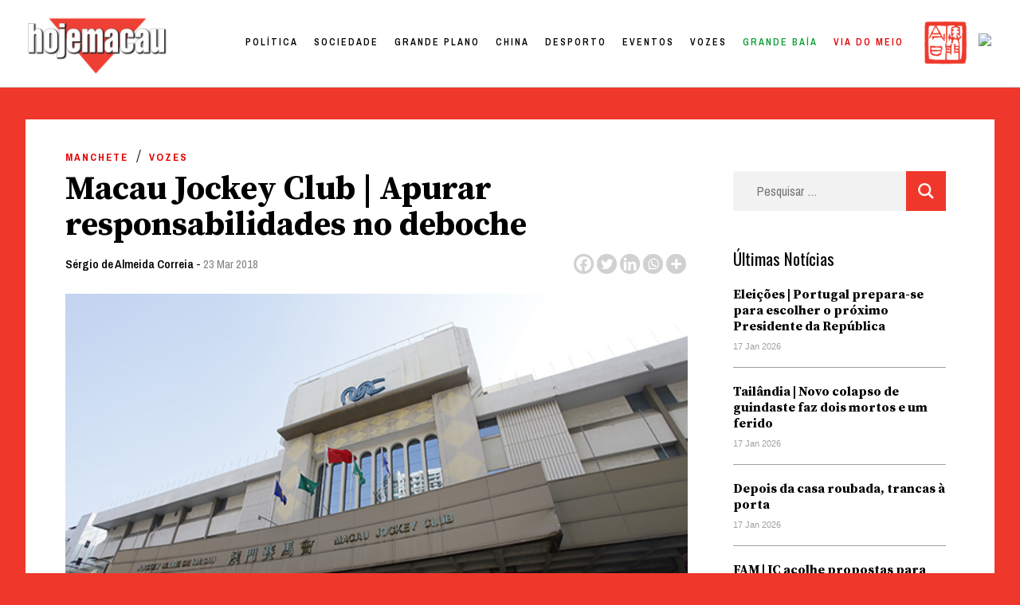

--- FILE ---
content_type: text/html; charset=UTF-8
request_url: https://hojemacau.com.mo/2018/03/23/macau-jockey-club-apurar-responsabilidades-no-deboche/
body_size: 38144
content:
<!doctype html>
<html lang="pt-PT">
<head><meta charset="UTF-8"><script>if(navigator.userAgent.match(/MSIE|Internet Explorer/i)||navigator.userAgent.match(/Trident\/7\..*?rv:11/i)){var href=document.location.href;if(!href.match(/[?&]nowprocket/)){if(href.indexOf("?")==-1){if(href.indexOf("#")==-1){document.location.href=href+"?nowprocket=1"}else{document.location.href=href.replace("#","?nowprocket=1#")}}else{if(href.indexOf("#")==-1){document.location.href=href+"&nowprocket=1"}else{document.location.href=href.replace("#","&nowprocket=1#")}}}}</script><script>class RocketLazyLoadScripts{constructor(){this.triggerEvents=["keydown","mousedown","mousemove","touchmove","touchstart","touchend","wheel"],this.userEventHandler=this._triggerListener.bind(this),this.touchStartHandler=this._onTouchStart.bind(this),this.touchMoveHandler=this._onTouchMove.bind(this),this.touchEndHandler=this._onTouchEnd.bind(this),this.clickHandler=this._onClick.bind(this),this.interceptedClicks=[],window.addEventListener("pageshow",(e=>{this.persisted=e.persisted})),window.addEventListener("DOMContentLoaded",(()=>{this._preconnect3rdParties()})),this.delayedScripts={normal:[],async:[],defer:[]},this.allJQueries=[]}_addUserInteractionListener(e){document.hidden?e._triggerListener():(this.triggerEvents.forEach((t=>window.addEventListener(t,e.userEventHandler,{passive:!0}))),window.addEventListener("touchstart",e.touchStartHandler,{passive:!0}),window.addEventListener("mousedown",e.touchStartHandler),document.addEventListener("visibilitychange",e.userEventHandler))}_removeUserInteractionListener(){this.triggerEvents.forEach((e=>window.removeEventListener(e,this.userEventHandler,{passive:!0}))),document.removeEventListener("visibilitychange",this.userEventHandler)}_onTouchStart(e){"HTML"!==e.target.tagName&&(window.addEventListener("touchend",this.touchEndHandler),window.addEventListener("mouseup",this.touchEndHandler),window.addEventListener("touchmove",this.touchMoveHandler,{passive:!0}),window.addEventListener("mousemove",this.touchMoveHandler),e.target.addEventListener("click",this.clickHandler),this._renameDOMAttribute(e.target,"onclick","rocket-onclick"))}_onTouchMove(e){window.removeEventListener("touchend",this.touchEndHandler),window.removeEventListener("mouseup",this.touchEndHandler),window.removeEventListener("touchmove",this.touchMoveHandler,{passive:!0}),window.removeEventListener("mousemove",this.touchMoveHandler),e.target.removeEventListener("click",this.clickHandler),this._renameDOMAttribute(e.target,"rocket-onclick","onclick")}_onTouchEnd(e){window.removeEventListener("touchend",this.touchEndHandler),window.removeEventListener("mouseup",this.touchEndHandler),window.removeEventListener("touchmove",this.touchMoveHandler,{passive:!0}),window.removeEventListener("mousemove",this.touchMoveHandler)}_onClick(e){e.target.removeEventListener("click",this.clickHandler),this._renameDOMAttribute(e.target,"rocket-onclick","onclick"),this.interceptedClicks.push(e),e.preventDefault(),e.stopPropagation(),e.stopImmediatePropagation()}_replayClicks(){window.removeEventListener("touchstart",this.touchStartHandler,{passive:!0}),window.removeEventListener("mousedown",this.touchStartHandler),this.interceptedClicks.forEach((e=>{e.target.dispatchEvent(new MouseEvent("click",{view:e.view,bubbles:!0,cancelable:!0}))}))}_renameDOMAttribute(e,t,n){e.hasAttribute&&e.hasAttribute(t)&&(event.target.setAttribute(n,event.target.getAttribute(t)),event.target.removeAttribute(t))}_triggerListener(){this._removeUserInteractionListener(this),"loading"===document.readyState?document.addEventListener("DOMContentLoaded",this._loadEverythingNow.bind(this)):this._loadEverythingNow()}_preconnect3rdParties(){let e=[];document.querySelectorAll("script[type=rocketlazyloadscript]").forEach((t=>{if(t.hasAttribute("src")){const n=new URL(t.src).origin;n!==location.origin&&e.push({src:n,crossOrigin:t.crossOrigin||"module"===t.getAttribute("data-rocket-type")})}})),e=[...new Map(e.map((e=>[JSON.stringify(e),e]))).values()],this._batchInjectResourceHints(e,"preconnect")}async _loadEverythingNow(){this.lastBreath=Date.now(),this._delayEventListeners(),this._delayJQueryReady(this),this._handleDocumentWrite(),this._registerAllDelayedScripts(),this._preloadAllScripts(),await this._loadScriptsFromList(this.delayedScripts.normal),await this._loadScriptsFromList(this.delayedScripts.defer),await this._loadScriptsFromList(this.delayedScripts.async);try{await this._triggerDOMContentLoaded(),await this._triggerWindowLoad()}catch(e){}window.dispatchEvent(new Event("rocket-allScriptsLoaded")),this._replayClicks()}_registerAllDelayedScripts(){document.querySelectorAll("script[type=rocketlazyloadscript]").forEach((e=>{e.hasAttribute("src")?e.hasAttribute("async")&&!1!==e.async?this.delayedScripts.async.push(e):e.hasAttribute("defer")&&!1!==e.defer||"module"===e.getAttribute("data-rocket-type")?this.delayedScripts.defer.push(e):this.delayedScripts.normal.push(e):this.delayedScripts.normal.push(e)}))}async _transformScript(e){return await this._littleBreath(),new Promise((t=>{const n=document.createElement("script");[...e.attributes].forEach((e=>{let t=e.nodeName;"type"!==t&&("data-rocket-type"===t&&(t="type"),n.setAttribute(t,e.nodeValue))})),e.hasAttribute("src")?(n.addEventListener("load",t),n.addEventListener("error",t)):(n.text=e.text,t());try{e.parentNode.replaceChild(n,e)}catch(e){t()}}))}async _loadScriptsFromList(e){const t=e.shift();return t?(await this._transformScript(t),this._loadScriptsFromList(e)):Promise.resolve()}_preloadAllScripts(){this._batchInjectResourceHints([...this.delayedScripts.normal,...this.delayedScripts.defer,...this.delayedScripts.async],"preload")}_batchInjectResourceHints(e,t){var n=document.createDocumentFragment();e.forEach((e=>{if(e.src){const i=document.createElement("link");i.href=e.src,i.rel=t,"preconnect"!==t&&(i.as="script"),e.getAttribute&&"module"===e.getAttribute("data-rocket-type")&&(i.crossOrigin=!0),e.crossOrigin&&(i.crossOrigin=e.crossOrigin),n.appendChild(i)}})),document.head.appendChild(n)}_delayEventListeners(){let e={};function t(t,n){!function(t){function n(n){return e[t].eventsToRewrite.indexOf(n)>=0?"rocket-"+n:n}e[t]||(e[t]={originalFunctions:{add:t.addEventListener,remove:t.removeEventListener},eventsToRewrite:[]},t.addEventListener=function(){arguments[0]=n(arguments[0]),e[t].originalFunctions.add.apply(t,arguments)},t.removeEventListener=function(){arguments[0]=n(arguments[0]),e[t].originalFunctions.remove.apply(t,arguments)})}(t),e[t].eventsToRewrite.push(n)}function n(e,t){let n=e[t];Object.defineProperty(e,t,{get:()=>n||function(){},set(i){e["rocket"+t]=n=i}})}t(document,"DOMContentLoaded"),t(window,"DOMContentLoaded"),t(window,"load"),t(window,"pageshow"),t(document,"readystatechange"),n(document,"onreadystatechange"),n(window,"onload"),n(window,"onpageshow")}_delayJQueryReady(e){let t=window.jQuery;Object.defineProperty(window,"jQuery",{get:()=>t,set(n){if(n&&n.fn&&!e.allJQueries.includes(n)){n.fn.ready=n.fn.init.prototype.ready=function(t){e.domReadyFired?t.bind(document)(n):document.addEventListener("rocket-DOMContentLoaded",(()=>t.bind(document)(n)))};const t=n.fn.on;n.fn.on=n.fn.init.prototype.on=function(){if(this[0]===window){function e(e){return e.split(" ").map((e=>"load"===e||0===e.indexOf("load.")?"rocket-jquery-load":e)).join(" ")}"string"==typeof arguments[0]||arguments[0]instanceof String?arguments[0]=e(arguments[0]):"object"==typeof arguments[0]&&Object.keys(arguments[0]).forEach((t=>{delete Object.assign(arguments[0],{[e(t)]:arguments[0][t]})[t]}))}return t.apply(this,arguments),this},e.allJQueries.push(n)}t=n}})}async _triggerDOMContentLoaded(){this.domReadyFired=!0,await this._littleBreath(),document.dispatchEvent(new Event("rocket-DOMContentLoaded")),await this._littleBreath(),window.dispatchEvent(new Event("rocket-DOMContentLoaded")),await this._littleBreath(),document.dispatchEvent(new Event("rocket-readystatechange")),await this._littleBreath(),document.rocketonreadystatechange&&document.rocketonreadystatechange()}async _triggerWindowLoad(){await this._littleBreath(),window.dispatchEvent(new Event("rocket-load")),await this._littleBreath(),window.rocketonload&&window.rocketonload(),await this._littleBreath(),this.allJQueries.forEach((e=>e(window).trigger("rocket-jquery-load"))),await this._littleBreath();const e=new Event("rocket-pageshow");e.persisted=this.persisted,window.dispatchEvent(e),await this._littleBreath(),window.rocketonpageshow&&window.rocketonpageshow({persisted:this.persisted})}_handleDocumentWrite(){const e=new Map;document.write=document.writeln=function(t){const n=document.currentScript,i=document.createRange(),r=n.parentElement;let o=e.get(n);void 0===o&&(o=n.nextSibling,e.set(n,o));const s=document.createDocumentFragment();i.setStart(s,0),s.appendChild(i.createContextualFragment(t)),r.insertBefore(s,o)}}async _littleBreath(){Date.now()-this.lastBreath>45&&(await this._requestAnimFrame(),this.lastBreath=Date.now())}async _requestAnimFrame(){return document.hidden?new Promise((e=>setTimeout(e))):new Promise((e=>requestAnimationFrame(e)))}static run(){const e=new RocketLazyLoadScripts;e._addUserInteractionListener(e)}}RocketLazyLoadScripts.run();</script>
	
	<meta name="viewport" content="width=device-width, initial-scale=1">
	<link rel="profile" href="https://gmpg.org/xfn/11">

	<title>Macau Jockey Club | Apurar responsabilidades no deboche &#8211; Hoje Macau</title><style id="rocket-critical-css">:root{--wp-admin-theme-color:#007cba;--wp-admin-theme-color-darker-10:#006ba1;--wp-admin-theme-color-darker-20:#005a87}#wpdcom *{box-sizing:border-box}#wpdcom .wpdiscuz-hidden{display:none}#wpdcom .wpd-clear,#wpdcom .clearfix{clear:both}#wpdcom .wpdlb{clip:rect(1px,1px,1px,1px);clip-path:inset(50%);height:1px;width:1px;margin:-1px;overflow:hidden;padding:0;position:absolute}[wpd-tooltip]{position:relative}[wpd-tooltip]::before{content:"";position:absolute;top:-8px;left:50%;transform:translateX(-50%);border-width:7px 7px 0 7px;border-style:solid;border-color:#555555 transparent transparent transparent;z-index:100;opacity:0}[wpd-tooltip]::after{content:attr(wpd-tooltip);position:absolute;left:50%;top:-8px;transform:translateX(-50%) translateY(-100%);background:#555555;text-align:center;color:#fff;padding:8px 10px;font-size:11px;line-height:1.5;min-width:6vw;border-width:0;border-radius:4px;z-index:99;opacity:0;text-transform:none}[wpd-tooltip-position='left']::before{left:0%;top:50%;margin-left:-11px;transform:translatey(-50%) rotate(-90deg)}[wpd-tooltip-position='left']::after{left:0%;top:50%;margin-left:-8px;transform:translateX(-100%) translateY(-50%)}.wpd-social-login [wpd-tooltip]::after{top:-24px}.wpd-social-login [wpd-tooltip]::before{top:-24px}#wpdcom .wpd-social-login i{opacity:0.8;font-size:12px;color:#ffffff;text-align:center;line-height:22px;width:22px;height:22px;border-radius:50%;display:inline-block;margin:0 2px}#wpdcom .wpd-social-login .wpdsn-fb i{background-color:#4267B2}#wpdcom .wpd-auth .wpdiscuz-social-login-spinner{display:none}#wpdcom .wpd-social-login-agreement{width:100%;margin-top:15px;margin-bottom:0;font-size:12px;padding:20px 30px 10px 30px;background-color:#F8F8F8;border:1px dotted #dddddd;clear:both;line-height:normal}#wpdcom .wpd-social-login-agreement .wpd-agreement-title{font-weight:bold;margin-bottom:5px;font-size:15px}#wpdcom .wpd-social-login-agreement .wpd-agreement-button{text-transform:uppercase;padding:3px 20px;margin:5px 0 0 15px;font-size:12px;line-height:20px;color:#00B38F;display:inline-block}#wpdcom .wpd-social-login-agreement .wpd-agreement-button.wpd-agreement-button-agree{border:1px dotted #00B38F;color:#00B38F}#wpdcom .wpd-social-login-agreement .wpd-agreement-button.wpd-agreement-button-disagree{border:1px dotted #ff312f;color:#ff312f}#wpdcom .wpd-social-login-agreement .wpd-agreement-buttons{margin-top:4px}#wpdcom .wpd-social-login-agreement .wpd-agreement-buttons-right{float:right}#wpdcom .wpd-secondary-forms-social-content .wpd-social-login-agreement{padding:20px}#wpdcom .wpd-social-login .wpd-connect-with{line-height:20px;font-size:14px;margin:0px 9px;vertical-align:baseline;color:#666}#wpdcom .wpdiscuz-subscribe-bar{width:100%}#wpdcom .wpdiscuz-subscribe-bar form{display:flex;justify-content:flex-start;flex-direction:row;align-items:center}#wpdcom .wpd-form .wpd-avatar{display:none}#wpdcom .wpd-form .wpdiscuz-textarea-wrap{margin-bottom:10px;margin-top:10px}#wpdcom .wpd-form .wpdiscuz-textarea-wrap [id^=wpd-editor-wraper]{position:relative}#wpdcom .wc-field-submit input[type="submit"]{margin-left:2%}#wpdcom .wpd_label input[type="checkbox"].wpd_label__checkbox{display:none}#wpdcom .wpd_label__checkbox{display:none}#wpdcom .wpd_label__check{display:inline-block;border:0px;border-radius:0;vertical-align:middle;text-align:center;margin:0px 3px 0px 0px}#wpdcom .wpd_label__check i.wpdicon{font-size:15px;line-height:20px;padding:4px 5px;width:32px;margin:0px}#wpdcom .wpd_label__check i.wpdicon-on{display:none;color:#00b38f;border:1px solid #b5e5db}#wpdcom .wpd_label__check i.wpdicon-off{display:inline-block;color:#aaaaaa;border:1px solid #dddddd}#wpdcom .wpd-editor-char-counter{font-size:9px;padding:3px 5px 2px;position:absolute;right:0}#wpdcom .wpd-form-row .wpdiscuz-item{width:100%;vertical-align:baseline;padding:1px 0 7px 0;position:relative}#wpdcom .wpd-form-row .wpd-field{width:100%;line-height:20px;color:#777777;display:inline-block;float:none;clear:both;margin:0;box-sizing:border-box;padding:3px 5px 3px 5px;font-size:14px;border-radius:3px;vertical-align:baseline}#wpdcom .wpd-form-row .wpd-has-icon .wpd-field{padding-left:30px}#wpdcom .wpd-form-row .wpdiscuz-item .wpd-field-icon{display:inline-block;font-size:16px;line-height:16px;opacity:0.3;padding:0;margin:0px;position:absolute;top:9px;left:8px;width:20px;text-align:left}#wpdcom .wpd-form-row .wpdiscuz-item input[type="text"],#wpdcom .wpd-form-row .wpdiscuz-item input[type="email"]{height:32px}#wpdcom .wc-field-submit{text-align:right;padding:10px 2px 0 0;display:flex;flex-wrap:wrap;justify-content:flex-end;align-items:flex-start}#wpdcom .wpd-form-col-left div:last-of-type,#wpdcom .wpd-form-col-right div:last-of-type{border-bottom:none}#wpdcom .wpd-thread-head .wpd-thread-filter{display:flex;flex-direction:row;flex-wrap:wrap;justify-content:space-between;align-items:flex-end}#wpdcom .wpd-thread-filter .wpd-filter{font-size:16px;color:#999999;border-bottom:2px solid #999999;text-align:center;padding:5px 10px;margin:0 1px -2px 1px;line-height:18px}#wpdcom .wpd-thread-filter .wpdf-reacted{color:#ffa600;border-bottom-color:#ffa600;width:34px}#wpdcom .wpd-thread-filter .wpdf-hottest{color:#fc5844;border-bottom-color:#fc5844;width:34px}#wpdiscuz-comment-message{position:fixed;top:20px;right:5px;width:300px;z-index:99999}#wpd-editor-source-code-wrapper-bg{display:none;position:fixed;top:0;left:0;background-color:rgba(0,0,0,.6);width:100%;z-index:9999999;height:100%}#wpd-editor-source-code-wrapper{display:none;width:50%;height:350px;position:fixed;top:50%;left:50%;transform:translate(-50%,-50%);background-color:#fff;z-index:99999991;justify-content:center;align-items:center;padding:5px;border-radius:5px;text-align:right}#wpd-editor-source-code{height:300px;width:100%;resize:none}#wpd-insert-source-code{padding:3px 40px;margin-top:5px}#wpdiscuz-loading-bar{position:fixed;top:0;right:0;width:70px;border:0;background:transparent;z-index:999999;display:none}#wpdiscuz-loading-bar:before{content:"";display:inline-block;width:5px;height:6px;background:#888;border-radius:50%;animation:wpdLoading 1s ease infinite;box-shadow:0 0 5px 1px #fff}@keyframes wpdLoading{0%{transform:translateX(0)}5%{transform:translateX(0);width:18px;transform-origin:right}50%{transform:translateX(50px);width:10px}55%{transform:translateX(42px);width:18px}100%{transform:translateX(0)}}#wpdcom .wpd-comment-info-bar{display:none;padding:10px;margin:20px auto 0 auto;flex-direction:row;justify-content:space-between;border:1px dashed #39b89a;background:#f7fffc;font-size:14px}#wpdcom .wpd-current-view{padding:3px;color:#555}#wpdcom .wpd-comment-info-bar .wpd-current-view i{color:#07B290;margin-right:6px;font-size:18px}#wpdcom .wpd-filter-view-all{color:#fff;background:#999;padding:5px 20px;font-size:13px;border-radius:3px}@media screen and (max-width:600px){#wpdcom .wpd-form .wpd-avatar{display:none}#wpdcom .wpd-form .wpd-form-foot,#wpdcom .wpd-form-row .wpd-form-col-left,#wpdcom .wpd-form-row .wpd-form-col-right{width:100%;float:none}#wpdiscuz-comment-message{width:97%}#wpdcom .wpd-thread-head .wpd-thread-filter{margin-top:5px}#wpdcom .wpdiscuz-subscribe-form-button{width:99%;margin-top:8px}#wpdcom .wpdiscuz-subscribe-bar #wpdiscuz_subscription_button{width:100%;min-height:20px!important;height:26px!important}}.fab,.far,.fas{-moz-osx-font-smoothing:grayscale;-webkit-font-smoothing:antialiased;display:inline-block;font-style:normal;font-variant:normal;text-rendering:auto;line-height:1}.fa-pulse{-webkit-animation:fa-spin 1s steps(8) infinite;animation:fa-spin 1s steps(8) infinite}@-webkit-keyframes fa-spin{0%{-webkit-transform:rotate(0deg);transform:rotate(0deg)}to{-webkit-transform:rotate(1turn);transform:rotate(1turn)}}@keyframes fa-spin{0%{-webkit-transform:rotate(0deg);transform:rotate(0deg)}to{-webkit-transform:rotate(1turn);transform:rotate(1turn)}}.fa-user:before{content:"\f007"}.fa-image:before{content:"\f03e"}.fa-facebook:before{content:"\f09a"}.fa-link:before{content:"\f0c1"}.fa-bolt:before{content:"\f0e7"}.fa-bell:before{content:"\f0f3"}.fa-quote-left:before{content:"\f10d"}.fa-bell-slash:before{content:"\f1f6"}.fa-fire:before{content:"\f06d"}.fa-at:before{content:"\f1fa"}.fa-spinner:before{content:"\f110"}@font-face{font-family:"Font Awesome 5 Brands";font-style:normal;font-weight:400;font-display:block;src:url(https://dividebytwo.ovh/wp-content/plugins/wpdiscuz/assets/third-party/font-awesome-5.13.0/webfonts/fa-brands-400.eot);src:url(https://dividebytwo.ovh/wp-content/plugins/wpdiscuz/assets/third-party/font-awesome-5.13.0/webfonts/fa-brands-400.eot?#iefix) format("embedded-opentype"),url(https://dividebytwo.ovh/wp-content/plugins/wpdiscuz/assets/third-party/font-awesome-5.13.0/webfonts/fa-brands-400.woff2) format("woff2"),url(https://dividebytwo.ovh/wp-content/plugins/wpdiscuz/assets/third-party/font-awesome-5.13.0/webfonts/fa-brands-400.woff) format("woff"),url(https://dividebytwo.ovh/wp-content/plugins/wpdiscuz/assets/third-party/font-awesome-5.13.0/webfonts/fa-brands-400.ttf) format("truetype"),url(https://dividebytwo.ovh/wp-content/plugins/wpdiscuz/assets/third-party/font-awesome-5.13.0/webfonts/fa-brands-400.svg#fontawesome) format("svg")}.fab{font-family:"Font Awesome 5 Brands"}@font-face{font-family:"Font Awesome 5 Free";font-style:normal;font-weight:400;font-display:block;src:url(https://dividebytwo.ovh/wp-content/plugins/wpdiscuz/assets/third-party/font-awesome-5.13.0/webfonts/fa-regular-400.eot);src:url(https://dividebytwo.ovh/wp-content/plugins/wpdiscuz/assets/third-party/font-awesome-5.13.0/webfonts/fa-regular-400.eot?#iefix) format("embedded-opentype"),url(https://dividebytwo.ovh/wp-content/plugins/wpdiscuz/assets/third-party/font-awesome-5.13.0/webfonts/fa-regular-400.woff2) format("woff2"),url(https://dividebytwo.ovh/wp-content/plugins/wpdiscuz/assets/third-party/font-awesome-5.13.0/webfonts/fa-regular-400.woff) format("woff"),url(https://dividebytwo.ovh/wp-content/plugins/wpdiscuz/assets/third-party/font-awesome-5.13.0/webfonts/fa-regular-400.ttf) format("truetype"),url(https://dividebytwo.ovh/wp-content/plugins/wpdiscuz/assets/third-party/font-awesome-5.13.0/webfonts/fa-regular-400.svg#fontawesome) format("svg")}.fab,.far{font-weight:400}@font-face{font-family:"Font Awesome 5 Free";font-style:normal;font-weight:900;font-display:block;src:url(https://dividebytwo.ovh/wp-content/plugins/wpdiscuz/assets/third-party/font-awesome-5.13.0/webfonts/fa-solid-900.eot);src:url(https://dividebytwo.ovh/wp-content/plugins/wpdiscuz/assets/third-party/font-awesome-5.13.0/webfonts/fa-solid-900.eot?#iefix) format("embedded-opentype"),url(https://dividebytwo.ovh/wp-content/plugins/wpdiscuz/assets/third-party/font-awesome-5.13.0/webfonts/fa-solid-900.woff2) format("woff2"),url(https://dividebytwo.ovh/wp-content/plugins/wpdiscuz/assets/third-party/font-awesome-5.13.0/webfonts/fa-solid-900.woff) format("woff"),url(https://dividebytwo.ovh/wp-content/plugins/wpdiscuz/assets/third-party/font-awesome-5.13.0/webfonts/fa-solid-900.ttf) format("truetype"),url(https://dividebytwo.ovh/wp-content/plugins/wpdiscuz/assets/third-party/font-awesome-5.13.0/webfonts/fa-solid-900.svg#fontawesome) format("svg")}.far,.fas{font-family:"Font Awesome 5 Free"}.fas{font-weight:900}#wpdcom .wmu-hide{display:none!important}#wpdcom .wmu-upload-wrap{float:right}#wpdcom .wmu-add{margin:0 2px;color:#aaa;display:inline}#wpdcom .wmu-add i{color:#444}#wpdcom .wmu-add input[type=file]{visibility:hidden;display:none}#wpdcom .wmu-tabs{width:100%;padding:8px 0 17px 0;margin:1px 0 0 0;border-top:1px dotted #ddd;text-align:left}#wpdcom .wmu-action-wrap{width:100%;margin:0;padding:0;text-align:left}.lity-hide{display:none}.wpd-clear{clear:both}html{line-height:1.15;-webkit-text-size-adjust:100%}body{margin:0}main{display:block}h1{font-size:2em;margin:0.67em 0}a{background-color:transparent}img{border-style:none}button,input,select,textarea{font-family:inherit;font-size:100%;line-height:1.15;margin:0}button,input{overflow:visible}button,select{text-transform:none}button,[type="submit"]{-webkit-appearance:button}button::-moz-focus-inner,[type="submit"]::-moz-focus-inner{border-style:none;padding:0}button:-moz-focusring,[type="submit"]:-moz-focusring{outline:1px dotted ButtonText}textarea{overflow:auto}[type="checkbox"]{box-sizing:border-box;padding:0}[type="search"]{-webkit-appearance:textfield;outline-offset:-2px}[type="search"]::-webkit-search-decoration{-webkit-appearance:none}::-webkit-file-upload-button{-webkit-appearance:button;font:inherit}*,*::before,*::after{box-sizing:inherit}html{box-sizing:border-box}body,button,input,select,textarea{color:#404040;font-family:-apple-system,BlinkMacSystemFont,"Segoe UI",Roboto,Oxygen-Sans,Ubuntu,Cantarell,"Helvetica Neue",sans-serif;font-size:1rem;line-height:1.5}h1,h2{clear:both}p{margin-bottom:1.5em}i{font-style:italic}body{background:#fff}ul{margin:0 0 1.5em 3em}ul{list-style:disc}img{height:auto;max-width:100%}button,input[type="submit"]{border:1px solid;border-color:#ccc #ccc #bbb;border-radius:3px;background:#e6e6e6;color:rgba(0,0,0,0.8);line-height:1;padding:0.6em 1em 0.4em}input[type="text"],input[type="email"],input[type="search"],textarea{color:#666;border:1px solid #ccc;border-radius:3px;padding:3px}select{border:1px solid #ccc}textarea{width:100%}.main-navigation{display:block;width:100%}.main-navigation ul{display:none;list-style:none;margin:0;padding-left:0}.main-navigation li{position:relative}.main-navigation a{display:block;text-decoration:none}.menu-toggle{display:block}@media screen and (min-width:37.5em){.menu-toggle{display:none}.main-navigation ul{display:flex}}.site-main .post-navigation{margin:0 0 1.5em}.post-navigation .nav-links{display:flex}.post-navigation .nav-previous{flex:1 0 50%}.post{margin:0 0 1.5em}.entry-content{margin:1.5em 0 0}.widget{margin:0 0 1.5em}.custom-logo-link{display:inline-block}.screen-reader-text{border:0;clip:rect(1px,1px,1px,1px);clip-path:inset(50%);height:1px;margin:-1px;overflow:hidden;padding:0;position:absolute!important;width:1px;word-wrap:normal!important}img.menu_toggle{position:absolute;width:20px!important;right:2.5%;top:48px;z-index:}.off{margin-right:-400px}.close{position:absolute;width:20px!important;right:1.5vw;top:50px}.hamburger_overlay{position:fixed;width:300px;height:100vh;top:0!important;right:0;padding:100px 30px 100px 30px;background-color:white;z-index:99;-webkit-box-shadow:-11px 0px 5px 0px rgba(0,0,0,0.25);-moz-box-shadow:-11px 0px 5px 0px rgba(0,0,0,0.25);box-shadow:-11px 0px 5px 0px rgba(0,0,0,0.25)}.hamburger_overlay li{list-style:none;margin:0!important}.hamburger_overlay .menu-item{width:100%;display:block}.hamburger_overlay .menu{display:block!important}#search-4{width:100%}*{box-sizing:border-box}body{background-color:#EF382B;color:black;overflow-x:hidden;padding-top:110px}#masthead{width:100vw;height:110px;background:white;padding:27px 2%;z-index:100;top:0;border-bottom:1px solid #D1D1D1;position:fixed}#site-navigation{width:auto;float:right;margin-top:-50px;padding-right:5%}#menu-item-58976 a{text-transform:lowercase!important;color:#EF382B!important}#masthead img{width:170px;margin-top:-5px}#site-navigation li{float:left;font-family:'Archivo Narrow',sans-serif;letter-spacing:3px;font-size:14px;font-weight:600;color:black;text-transform:uppercase;margin-left:45px;color:black}#site-navigation li a{color:black}.site-main{background-color:white;width:95%;max-width:1500px;margin:0 auto;margin-top:40px;padding:30px 50px;box-sizing:border-box}#secondary{display:none}.single article{width:70%}.single article h1{font-family:'Source Serif Pro',serif;font-size:42px;line-height:45px;margin:30px 0 10px 0}.single article .post-thumbnail{margin-top:20px;max-height:550px;overflow:hidden}.single article .post-thumbnail img{min-width:100%;object-fit:cover;object-position:50% 50%}.single article{font-family:'Source Serif Pro',serif;font-size:18px;line-height:34px}.single article p:first-child::first-letter{font-family:'Source Serif Pro',serif;height:90px;overflow-y:hidden;font-size:115px;font-weight:700;color:#EF382B;padding:15px 10px 0 0;line-height:normal;float:left}.single article .entry-content p{margin-left:20%}.single article .entry-header a:first-child{display:inline-block;font-size:13px;text-transform:uppercase;letter-spacing:2px;font-weight:700;color:#E20000;text-decoration:none;font-family:'Archivo Narrow',sans-serif}ul.post-categories{list-style:none;margin:0;padding:0}ul.post-categories li{float:left;padding-right:10px}.single article .entry-header .author a{font-size:15px;color:black;text-transform:none;letter-spacing:normal;font-weight:600}.single article .entry-header .posted-on a{font-size:15px;color:grey;text-transform:none;letter-spacing:normal;font-weight:400}.single .entry-footer .cat-links{display:none}.single .entry-footer .tags-links{font-family:'Archivo Narrow',sans-serif;font-size:15px;color:black;text-transform:none;letter-spacing:normal;font-weight:600}.single .entry-footer .tags-links a{color:gray;text-decoration:none}.single .saboxplugin-wrap .clearfix{display:none}.post-navigation{display:none}.single ul.the_champ_sharing_ul{width:auto;height:30px;margin-top:-33px!important;float:right}.single .wpd-avatar{width:50px;height:50px;overflow:hidden;border-radius:50%}.single .site #wpdcom *{line-height:auto!important}.wpd-thread-filter{display:none!important}#wpd-field-submit-0_0{background-color:#EF382B;border:none;color:white;border-radius:0;font-size:13px;letter-spacing:1px;text-transform:uppercase;font-family:'Archivo Narrow',sans-serif;padding:13px 20px}.tags-links{display:none}.single .site-main{position:relative}.single #secondary{display:block;width:22%;position:absolute;top:150px;right:5%}#secondary .widget_recent_entries ul{list-style:none;padding:0;margin:0}#secondary .widget_recent_entries ul a{font-family:'Source Serif Pro',serif;color:black;font-size:16px;line-height:20px;text-decoration:none;font-weight:700;width:100%;display:inline-block;padding-top:20px}#secondary .widget_recent_entries ul li{border-bottom:1px solid #a0a0a0;padding-bottom:15px}#secondary .post-date{color:#a0a0a0;font-size:11px;font-family:-apple-system,BlinkMacSystemFont,"Segoe UI",Roboto,Oxygen-Sans,Ubuntu,Cantarell,"Helvetica Neue",sans-serif}#secondary .widget_recent_entries h2{font-size:21px;font-family:'Oswald',serif;font-weight:400;margin:0}#secondary .search-form .search-submit,.hamburger_overlay .search-form .search-submit{background-color:#EF382B;border:none;color:#EF382B;border-radius:0;font-size:13px;letter-spacing:1px;text-transform:uppercase;font-family:'Archivo Narrow',sans-serif;padding:13px 20px;margin-top:-70px;float:right;display:block;z-index:9;position:relative;width:50px;height:50px}#secondary .search-form,.hamburger_overlay .search-form{position:relative}.hamburger_overlay .search-form{width:100%}#secondary .search-form:after,.hamburger_overlay .search-form:after{content:'';background:url('/wp-content/uploads/2020/10/lupa.png');background-size:contain;width:20px;height:20px;display:block;z-index:999;position:absolute;right:15px;top:15px}#secondary .search-form,.hamburger_overlay .search-form{text-align:center}#secondary .search-form label,.hamburger_overlay .search-form label{width:100%;display:block}#secondary .search-field,.hamburger_overlay .search-field{width:100%;height:50px;border:none;padding-left:30px;margin-bottom:20px;font-family:'Archivo Narrow',sans-serif;color:black;font-size:16px;background-color:#f2f2f2}@media only screen and (max-width:1024px){#primary-menu{display:none}}@media only screen and (max-width:780px){#masthead{height:60px;padding:0}img.menu_toggle{top:17px}img.close{top:17px}.menu-toggle{display:none}.custom-logo{margin-left:10px;margin-top:3px!important}#masthead img{width:100px;padding-top:10px}.menu_toggle{top:15px}.site-main{margin-top:0;margin-top:-30px;padding:10% 5% 0 5%}.single .site-main{padding:15px 5% 0 5%}.single article{width:100%}.single #secondary{width:94%;margin-left:3%;padding:5%;position:relative;top:20px;right:0;background-color:white}.single article .entry-content p{margin-left:0}}ul.the_champ_sharing_ul,ul.heateor_ss_follow_ul{list-style:none!important;padding-left:0!important}ul.the_champ_sharing_ul,ul.heateor_ss_follow_ul{margin:1px 0!important}ul.the_champ_sharing_ul li.theChampSharingRound,ul.heateor_ss_follow_ul li.theChampSharingRound{background:0 0!important}ul.heateor_ss_follow_ul li{width:auto}ul.heateor_ss_follow_ul li,ul.the_champ_sharing_ul li{float:left!important;margin:0!important;padding:0!important;list-style:none!important;border:none!important;clear:none}.theChampSharing{display:block;margin:2px}ul.the_champ_sharing_ul li:before,ul.heateor_ss_follow_ul li:before{content:none!important}div.the_champ_horizontal_sharing li{width:auto}.theChampInstagramBackground{background:radial-gradient(circle at 30% 107%,#fdf497 0%,#fdf497 5%,#fd5949 45%,#d6249f 60%,#285AEB 90%)}.theChampFacebookBackground{background-color:#4267B2}.theChampLinkedinBackground{background-color:#0077B5}.theChampMoreBackground{background-color:#EE8E2D}.theChampPinterestBackground{background-color:#CC2329}.theChampRedditBackground{background-color:#FF5700}.theChampTwitterBackground{background-color:#55acee}.theChampWhatsappBackground{background-color:#55EB4C}.theChampSharingSvg{width:100%;height:100%}.theChampFacebookSvg{background:url('data:image/svg+xml;charset=utf8,%3Csvg%20xmlns%3D%22http%3A%2F%2Fwww.w3.org%2F2000%2Fsvg%22%20width%3D%22100%25%22%20height%3D%22100%25%22%20viewBox%3D%22-5%20-5%2042%2042%22%3E%3Cpath%20d%3D%22M17.78%2027.5V17.008h3.522l.527-4.09h-4.05v-2.61c0-1.182.33-1.99%202.023-1.99h2.166V4.66c-.375-.05-1.66-.16-3.155-.16-3.123%200-5.26%201.905-5.26%205.405v3.016h-3.53v4.09h3.53V27.5h4.223z%22%20fill%3D%22%23fff%22%3E%3C%2Fpath%3E%3C%2Fsvg%3E') no-repeat center center}.theChampLinkedinSvg{background:url('data:image/svg+xml;charset=utf8,%3Csvg%20xmlns%3D%22http%3A%2F%2Fwww.w3.org%2F2000%2Fsvg%22%20width%3D%22100%25%22%20height%3D%22100%25%22%20viewBox%3D%22-2%20-2%2035%2039%22%3E%3Cpath%20d%3D%22M6.227%2012.61h4.19v13.48h-4.19V12.61zm2.095-6.7a2.43%202.43%200%200%201%200%204.86c-1.344%200-2.428-1.09-2.428-2.43s1.084-2.43%202.428-2.43m4.72%206.7h4.02v1.84h.058c.56-1.058%201.927-2.176%203.965-2.176%204.238%200%205.02%202.792%205.02%206.42v7.395h-4.183v-6.56c0-1.564-.03-3.574-2.178-3.574-2.18%200-2.514%201.7-2.514%203.46v6.668h-4.187V12.61z%22%20fill%3D%22%23fff%22%2F%3E%3C%2Fsvg%3E') no-repeat center center}.theChampMoreSvg{background:url([data-uri]) left no-repeat}.theChampPinterestSvg{background:url('data:image/svg+xml;charset=utf8,%3Csvg%20xmlns%3D%22http%3A%2F%2Fwww.w3.org%2F2000%2Fsvg%22%20width%3D%22100%25%22%20height%3D%22100%25%22%20viewBox%3D%22-2%20-2%2035%2035%22%3E%3Cpath%20fill%3D%22%23fff%22%20d%3D%22M16.539%204.5c-6.277%200-9.442%204.5-9.442%208.253%200%202.272.86%204.293%202.705%205.046.303.125.574.005.662-.33.061-.231.205-.816.27-1.06.088-.331.053-.447-.191-.736-.532-.627-.873-1.439-.873-2.591%200-3.338%202.498-6.327%206.505-6.327%203.548%200%205.497%202.168%205.497%205.062%200%203.81-1.686%207.025-4.188%207.025-1.382%200-2.416-1.142-2.085-2.545.397-1.674%201.166-3.48%201.166-4.689%200-1.081-.581-1.983-1.782-1.983-1.413%200-2.548%201.462-2.548%203.419%200%201.247.421%202.091.421%202.091l-1.699%207.199c-.505%202.137-.076%204.755-.039%205.019.021.158.223.196.314.077.13-.17%201.813-2.247%202.384-4.324.162-.587.929-3.631.929-3.631.46.876%201.801%201.646%203.227%201.646%204.247%200%207.128-3.871%207.128-9.053.003-3.918-3.317-7.568-8.361-7.568z%22%2F%3E%3C%2Fsvg%3E') no-repeat center center}.theChampRedditSvg{background:url([data-uri]) left no-repeat}.theChampTwitterSvg{background:url([data-uri]) left no-repeat}.theChampWhatsappSvg{background:url([data-uri]) left no-repeat}.theChampSharing{float:left;border:none}.theChampInstagramSvg{background:url('data:image/svg+xml;charset=utf8,%3Csvg%20id%3D%22Layer_1%22%20version%3D%221.1%22%20viewBox%3D%22-10%20-10%20148%20148%22%20xml%3Aspace%3D%22preserve%22%20xmlns%3D%22http%3A%2F%2Fwww.w3.org%2F2000%2Fsvg%22%20xmlns%3Axlink%3D%22http%3A%2F%2Fwww.w3.org%2F1999%2Fxlink%22%3E%3Cg%3E%3Cg%3E%3Cpath%20d%3D%22M86%2C112H42c-14.336%2C0-26-11.663-26-26V42c0-14.337%2C11.664-26%2C26-26h44c14.337%2C0%2C26%2C11.663%2C26%2C26v44%20%20%20%20C112%2C100.337%2C100.337%2C112%2C86%2C112z%20M42%2C24c-9.925%2C0-18%2C8.074-18%2C18v44c0%2C9.925%2C8.075%2C18%2C18%2C18h44c9.926%2C0%2C18-8.075%2C18-18V42%20%20%20%20c0-9.926-8.074-18-18-18H42z%22%20fill%3D%22%23fff%22%3E%3C%2Fpath%3E%3C%2Fg%3E%3Cg%3E%3Cpath%20d%3D%22M64%2C88c-13.234%2C0-24-10.767-24-24c0-13.234%2C10.766-24%2C24-24s24%2C10.766%2C24%2C24C88%2C77.233%2C77.234%2C88%2C64%2C88z%20M64%2C48c-8.822%2C0-16%2C7.178-16%2C16s7.178%2C16%2C16%2C16c8.822%2C0%2C16-7.178%2C16-16S72.822%2C48%2C64%2C48z%22%20fill%3D%22%23fff%22%3E%3C%2Fpath%3E%3C%2Fg%3E%3Cg%3E%3Ccircle%20cx%3D%2289.5%22%20cy%3D%2238.5%22%20fill%3D%22%23fff%22%20r%3D%225.5%22%3E%3C%2Fcircle%3E%3C%2Fg%3E%3C%2Fg%3E%3C%2Fsvg%3E') no-repeat center center}.the_champ_horizontal_sharing .theChampFacebookSvg{background:url('data:image/svg+xml;charset=utf8,%3Csvg%20xmlns%3D%22http%3A%2F%2Fwww.w3.org%2F2000%2Fsvg%22%20width%3D%22100%25%22%20height%3D%22100%25%22%20viewBox%3D%22-5%20-5%2042%2042%22%3E%3Cpath%20d%3D%22M17.78%2027.5V17.008h3.522l.527-4.09h-4.05v-2.61c0-1.182.33-1.99%202.023-1.99h2.166V4.66c-.375-.05-1.66-.16-3.155-.16-3.123%200-5.26%201.905-5.26%205.405v3.016h-3.53v4.09h3.53V27.5h4.223z%22%20fill%3D%22white%22%3E%3C%2Fpath%3E%3C%2Fsvg%3E') no-repeat center center}.the_champ_horizontal_sharing .theChampLinkedinSvg{background:url('data:image/svg+xml;charset=utf8,%3Csvg%20xmlns%3D%22http%3A%2F%2Fwww.w3.org%2F2000%2Fsvg%22%20width%3D%22100%25%22%20height%3D%22100%25%22%20viewBox%3D%22-2%20-2%2035%2039%22%3E%3Cpath%20d%3D%22M6.227%2012.61h4.19v13.48h-4.19V12.61zm2.095-6.7a2.43%202.43%200%200%201%200%204.86c-1.344%200-2.428-1.09-2.428-2.43s1.084-2.43%202.428-2.43m4.72%206.7h4.02v1.84h.058c.56-1.058%201.927-2.176%203.965-2.176%204.238%200%205.02%202.792%205.02%206.42v7.395h-4.183v-6.56c0-1.564-.03-3.574-2.178-3.574-2.18%200-2.514%201.7-2.514%203.46v6.668h-4.187V12.61z%22%20fill%3D%22white%22%2F%3E%3C%2Fsvg%3E') no-repeat center center}.the_champ_horizontal_sharing .theChampMoreSvg{background:url('data:image/svg+xml;charset=utf8,%3Csvg%20xmlns%3D%22http%3A%2F%2Fwww.w3.org%2F2000%2Fsvg%22%20width%3D%22100%25%22%20height%3D%22100%25%22%20viewBox%3D%22-4%20-4%2038%2038%22%3E%3Ccircle%20cx%3D%2210%22%20cy%3D%2215%22%20r%3D%223%22%20fill%3D%22white%22%3E%3C%2Fcircle%3E%3Ccircle%20cx%3D%2220%22%20cy%3D%2210%22%20r%3D%223%22%20fill%3D%22white%22%3E%3C%2Fcircle%3E%3Ccircle%20cx%3D%2220%22%20cy%3D%2220%22%20r%3D%223%22%20fill%3D%22white%22%3E%3C%2Fcircle%3E%3Cpath%20d%3D%22M%2010%2015%20L%2020%2010%20m%200%2010%20L%2010%2015%22%20stroke-width%3D%222%22%20stroke%3D%22white%22%3E%3C%2Fpath%3E%3C%2Fsvg%3E') no-repeat center center}.the_champ_horizontal_sharing .theChampPinterestSvg{background:url('data:image/svg+xml;charset=utf8,%3Csvg%20xmlns%3D%22http%3A%2F%2Fwww.w3.org%2F2000%2Fsvg%22%20width%3D%22100%25%22%20height%3D%22100%25%22%20viewBox%3D%22-2%20-2%2035%2035%22%3E%3Cpath%20fill%3D%22white%22%20d%3D%22M16.539%204.5c-6.277%200-9.442%204.5-9.442%208.253%200%202.272.86%204.293%202.705%205.046.303.125.574.005.662-.33.061-.231.205-.816.27-1.06.088-.331.053-.447-.191-.736-.532-.627-.873-1.439-.873-2.591%200-3.338%202.498-6.327%206.505-6.327%203.548%200%205.497%202.168%205.497%205.062%200%203.81-1.686%207.025-4.188%207.025-1.382%200-2.416-1.142-2.085-2.545.397-1.674%201.166-3.48%201.166-4.689%200-1.081-.581-1.983-1.782-1.983-1.413%200-2.548%201.462-2.548%203.419%200%201.247.421%202.091.421%202.091l-1.699%207.199c-.505%202.137-.076%204.755-.039%205.019.021.158.223.196.314.077.13-.17%201.813-2.247%202.384-4.324.162-.587.929-3.631.929-3.631.46.876%201.801%201.646%203.227%201.646%204.247%200%207.128-3.871%207.128-9.053.003-3.918-3.317-7.568-8.361-7.568z%22%2F%3E%3C%2Fsvg%3E') no-repeat center center}.the_champ_horizontal_sharing .theChampRedditSvg{background:url('data:image/svg+xml;charset=utf8,%3Csvg%20xmlns%3D%22http%3A%2F%2Fwww.w3.org%2F2000%2Fsvg%22%20width%3D%22100%25%22%20height%3D%22100%25%22%20viewBox%3D%22-3.5%20-3.5%2039%2039%22%3E%3Cpath%20d%3D%22M28.543%2015.774a2.953%202.953%200%200%200-2.951-2.949%202.882%202.882%200%200%200-1.9.713%2014.075%2014.075%200%200%200-6.85-2.044l1.38-4.349%203.768.884a2.452%202.452%200%201%200%20.24-1.176l-4.274-1a.6.6%200%200%200-.709.4l-1.659%205.224a14.314%2014.314%200%200%200-7.316%202.029%202.908%202.908%200%200%200-1.872-.681%202.942%202.942%200%200%200-1.618%205.4%205.109%205.109%200%200%200-.062.765c0%204.158%205.037%207.541%2011.229%207.541s11.22-3.383%2011.22-7.541a5.2%205.2%200%200%200-.053-.706%202.963%202.963%200%200%200%201.427-2.51zm-18.008%201.88a1.753%201.753%200%200%201%201.73-1.74%201.73%201.73%200%200%201%201.709%201.74%201.709%201.709%200%200%201-1.709%201.711%201.733%201.733%200%200%201-1.73-1.711zm9.565%204.968a5.573%205.573%200%200%201-4.081%201.272h-.032a5.576%205.576%200%200%201-4.087-1.272.6.6%200%200%201%20.844-.854%204.5%204.5%200%200%200%203.238.927h.032a4.5%204.5%200%200%200%203.237-.927.6.6%200%201%201%20.844.854zm-.331-3.256a1.726%201.726%200%201%201%201.709-1.712%201.717%201.717%200%200%201-1.712%201.712z%22%20fill%3D%22white%22%2F%3E%3C%2Fsvg%3E') no-repeat center center}.the_champ_horizontal_sharing .theChampTwitterSvg{background:url('data:image/svg+xml;charset=utf8,%3Csvg%20xmlns%3D%22http%3A%2F%2Fwww.w3.org%2F2000%2Fsvg%22%20width%3D%22100%25%22%20height%3D%22100%25%22%20viewBox%3D%22-4%20-4%2039%2039%22%3E%0A%3Cpath%20d%3D%22M28%208.557a9.913%209.913%200%200%201-2.828.775%204.93%204.93%200%200%200%202.166-2.725%209.738%209.738%200%200%201-3.13%201.194%204.92%204.92%200%200%200-3.593-1.55%204.924%204.924%200%200%200-4.794%206.049c-4.09-.21-7.72-2.17-10.15-5.15a4.942%204.942%200%200%200-.665%202.477c0%201.71.87%203.214%202.19%204.1a4.968%204.968%200%200%201-2.23-.616v.06c0%202.39%201.7%204.38%203.952%204.83-.414.115-.85.174-1.297.174-.318%200-.626-.03-.928-.086a4.935%204.935%200%200%200%204.6%203.42%209.893%209.893%200%200%201-6.114%202.107c-.398%200-.79-.023-1.175-.068a13.953%2013.953%200%200%200%207.55%202.213c9.056%200%2014.01-7.507%2014.01-14.013%200-.213-.005-.426-.015-.637.96-.695%201.795-1.56%202.455-2.55z%22%20fill%3D%22white%22%3E%3C%2Fpath%3E%0A%3C%2Fsvg%3E') no-repeat center center}.the_champ_horizontal_sharing .theChampWhatsappSvg{background:url('data:image/svg+xml;charset=utf8,%3Csvg%20xmlns%3D%22http%3A%2F%2Fwww.w3.org%2F2000%2Fsvg%22%20width%3D%22100%25%22%20height%3D%22100%25%22%20viewBox%3D%22-5%20-5%2040%2040%22%3E%3Cpath%20id%3D%22arc1%22%20stroke%3D%22white%22%20stroke-width%3D%222%22%20fill%3D%22none%22%20d%3D%22M%2011.579798566743314%2024.396926207859085%20A%2010%2010%200%201%200%206.808479557110079%2020.73576436351046%22%3E%3C%2Fpath%3E%3Cpath%20d%3D%22M%207%2019%20l%20-1%206%20l%206%20-1%22%20stroke%3D%22white%22%20stroke-width%3D%222%22%20fill%3D%22none%22%3E%3C%2Fpath%3E%3Cpath%20d%3D%22M%2010%2010%20q%20-1%208%208%2011%20c%205%20-1%200%20-6%20-1%20-3%20q%20-4%20-3%20-5%20-5%20c%204%20-2%20-1%20-5%20-1%20-4%22%20fill%3D%22white%22%3E%3C%2Fpath%3E%3C%2Fsvg%3E') no-repeat center center}.theChampFacebookSvg{background:url('data:image/svg+xml;charset=utf8,%3Csvg%20xmlns%3D%22http%3A%2F%2Fwww.w3.org%2F2000%2Fsvg%22%20width%3D%22100%25%22%20height%3D%22100%25%22%20viewBox%3D%22-5%20-5%2042%2042%22%3E%3Cpath%20d%3D%22M17.78%2027.5V17.008h3.522l.527-4.09h-4.05v-2.61c0-1.182.33-1.99%202.023-1.99h2.166V4.66c-.375-.05-1.66-.16-3.155-.16-3.123%200-5.26%201.905-5.26%205.405v3.016h-3.53v4.09h3.53V27.5h4.223z%22%20fill%3D%22%23fff%22%3E%3C%2Fpath%3E%3C%2Fsvg%3E') no-repeat center center}.theChampLinkedinSvg{background:url('data:image/svg+xml;charset=utf8,%3Csvg%20xmlns%3D%22http%3A%2F%2Fwww.w3.org%2F2000%2Fsvg%22%20width%3D%22100%25%22%20height%3D%22100%25%22%20viewBox%3D%22-2%20-2%2035%2039%22%3E%3Cpath%20d%3D%22M6.227%2012.61h4.19v13.48h-4.19V12.61zm2.095-6.7a2.43%202.43%200%200%201%200%204.86c-1.344%200-2.428-1.09-2.428-2.43s1.084-2.43%202.428-2.43m4.72%206.7h4.02v1.84h.058c.56-1.058%201.927-2.176%203.965-2.176%204.238%200%205.02%202.792%205.02%206.42v7.395h-4.183v-6.56c0-1.564-.03-3.574-2.178-3.574-2.18%200-2.514%201.7-2.514%203.46v6.668h-4.187V12.61z%22%20fill%3D%22%23fff%22%2F%3E%3C%2Fsvg%3E') no-repeat center center}.theChampMoreSvg{background:url('data:image/svg+xml;charset=utf8,%3Csvg%20xmlns%3D%22http%3A%2F%2Fwww.w3.org%2F2000%2Fsvg%22%20width%3D%22100%25%22%20height%3D%22100%25%22%20viewBox%3D%22-4%20-4%2038%2038%22%3E%3Ccircle%20cx%3D%2210%22%20cy%3D%2215%22%20r%3D%223%22%20fill%3D%22%23fff%22%3E%3C%2Fcircle%3E%3Ccircle%20cx%3D%2220%22%20cy%3D%2210%22%20r%3D%223%22%20fill%3D%22%23fff%22%3E%3C%2Fcircle%3E%3Ccircle%20cx%3D%2220%22%20cy%3D%2220%22%20r%3D%223%22%20fill%3D%22%23fff%22%3E%3C%2Fcircle%3E%3Cpath%20d%3D%22M%2010%2015%20L%2020%2010%20m%200%2010%20L%2010%2015%22%20stroke-width%3D%222%22%20stroke%3D%22%23fff%22%3E%3C%2Fpath%3E%3C%2Fsvg%3E') no-repeat center center}.theChampPinterestSvg{background:url('data:image/svg+xml;charset=utf8,%3Csvg%20xmlns%3D%22http%3A%2F%2Fwww.w3.org%2F2000%2Fsvg%22%20width%3D%22100%25%22%20height%3D%22100%25%22%20viewBox%3D%22-2%20-2%2035%2035%22%3E%3Cpath%20fill%3D%22%23fff%22%20d%3D%22M16.539%204.5c-6.277%200-9.442%204.5-9.442%208.253%200%202.272.86%204.293%202.705%205.046.303.125.574.005.662-.33.061-.231.205-.816.27-1.06.088-.331.053-.447-.191-.736-.532-.627-.873-1.439-.873-2.591%200-3.338%202.498-6.327%206.505-6.327%203.548%200%205.497%202.168%205.497%205.062%200%203.81-1.686%207.025-4.188%207.025-1.382%200-2.416-1.142-2.085-2.545.397-1.674%201.166-3.48%201.166-4.689%200-1.081-.581-1.983-1.782-1.983-1.413%200-2.548%201.462-2.548%203.419%200%201.247.421%202.091.421%202.091l-1.699%207.199c-.505%202.137-.076%204.755-.039%205.019.021.158.223.196.314.077.13-.17%201.813-2.247%202.384-4.324.162-.587.929-3.631.929-3.631.46.876%201.801%201.646%203.227%201.646%204.247%200%207.128-3.871%207.128-9.053.003-3.918-3.317-7.568-8.361-7.568z%22%2F%3E%3C%2Fsvg%3E') no-repeat center center}.theChampRedditSvg{background:url('data:image/svg+xml;charset=utf8,%3Csvg%20xmlns%3D%22http%3A%2F%2Fwww.w3.org%2F2000%2Fsvg%22%20width%3D%22100%25%22%20height%3D%22100%25%22%20viewBox%3D%22-3.5%20-3.5%2039%2039%22%3E%3Cpath%20d%3D%22M28.543%2015.774a2.953%202.953%200%200%200-2.951-2.949%202.882%202.882%200%200%200-1.9.713%2014.075%2014.075%200%200%200-6.85-2.044l1.38-4.349%203.768.884a2.452%202.452%200%201%200%20.24-1.176l-4.274-1a.6.6%200%200%200-.709.4l-1.659%205.224a14.314%2014.314%200%200%200-7.316%202.029%202.908%202.908%200%200%200-1.872-.681%202.942%202.942%200%200%200-1.618%205.4%205.109%205.109%200%200%200-.062.765c0%204.158%205.037%207.541%2011.229%207.541s11.22-3.383%2011.22-7.541a5.2%205.2%200%200%200-.053-.706%202.963%202.963%200%200%200%201.427-2.51zm-18.008%201.88a1.753%201.753%200%200%201%201.73-1.74%201.73%201.73%200%200%201%201.709%201.74%201.709%201.709%200%200%201-1.709%201.711%201.733%201.733%200%200%201-1.73-1.711zm9.565%204.968a5.573%205.573%200%200%201-4.081%201.272h-.032a5.576%205.576%200%200%201-4.087-1.272.6.6%200%200%201%20.844-.854%204.5%204.5%200%200%200%203.238.927h.032a4.5%204.5%200%200%200%203.237-.927.6.6%200%201%201%20.844.854zm-.331-3.256a1.726%201.726%200%201%201%201.709-1.712%201.717%201.717%200%200%201-1.712%201.712z%22%20fill%3D%22%23fff%22%2F%3E%3C%2Fsvg%3E') no-repeat center center}.theChampTwitterSvg{background:url('data:image/svg+xml;charset=utf8,%3Csvg%20xmlns%3D%22http%3A%2F%2Fwww.w3.org%2F2000%2Fsvg%22%20width%3D%22100%25%22%20height%3D%22100%25%22%20viewBox%3D%22-4%20-4%2039%2039%22%3E%0A%3Cpath%20d%3D%22M28%208.557a9.913%209.913%200%200%201-2.828.775%204.93%204.93%200%200%200%202.166-2.725%209.738%209.738%200%200%201-3.13%201.194%204.92%204.92%200%200%200-3.593-1.55%204.924%204.924%200%200%200-4.794%206.049c-4.09-.21-7.72-2.17-10.15-5.15a4.942%204.942%200%200%200-.665%202.477c0%201.71.87%203.214%202.19%204.1a4.968%204.968%200%200%201-2.23-.616v.06c0%202.39%201.7%204.38%203.952%204.83-.414.115-.85.174-1.297.174-.318%200-.626-.03-.928-.086a4.935%204.935%200%200%200%204.6%203.42%209.893%209.893%200%200%201-6.114%202.107c-.398%200-.79-.023-1.175-.068a13.953%2013.953%200%200%200%207.55%202.213c9.056%200%2014.01-7.507%2014.01-14.013%200-.213-.005-.426-.015-.637.96-.695%201.795-1.56%202.455-2.55z%22%20fill%3D%22%23fff%22%3E%3C%2Fpath%3E%0A%3C%2Fsvg%3E') no-repeat center center}.theChampWhatsappSvg{background:url('data:image/svg+xml;charset=utf8,%3Csvg%20xmlns%3D%22http%3A%2F%2Fwww.w3.org%2F2000%2Fsvg%22%20width%3D%22100%25%22%20height%3D%22100%25%22%20viewBox%3D%22-5%20-5%2040%2040%22%3E%3Cpath%20id%3D%22arc1%22%20stroke%3D%22%23fff%22%20stroke-width%3D%222%22%20fill%3D%22none%22%20d%3D%22M%2011.579798566743314%2024.396926207859085%20A%2010%2010%200%201%200%206.808479557110079%2020.73576436351046%22%3E%3C%2Fpath%3E%3Cpath%20d%3D%22M%207%2019%20l%20-1%206%20l%206%20-1%22%20stroke%3D%22%23fff%22%20stroke-width%3D%222%22%20fill%3D%22none%22%3E%3C%2Fpath%3E%3Cpath%20d%3D%22M%2010%2010%20q%20-1%208%208%2011%20c%205%20-1%200%20-6%20-1%20-3%20q%20-4%20-3%20-5%20-5%20c%204%20-2%20-1%20-5%20-1%20-4%22%20fill%3D%22%23fff%22%3E%3C%2Fpath%3E%3C%2Fsvg%3E') no-repeat center center}.theChampInstagramSvg{background:url('data:image/svg+xml;charset=utf8,%3Csvg%20id%3D%22Layer_1%22%20version%3D%221.1%22%20viewBox%3D%22-10%20-10%20148%20148%22%20xml%3Aspace%3D%22preserve%22%20xmlns%3D%22http%3A%2F%2Fwww.w3.org%2F2000%2Fsvg%22%20xmlns%3Axlink%3D%22http%3A%2F%2Fwww.w3.org%2F1999%2Fxlink%22%3E%3Cg%3E%3Cg%3E%3Cpath%20d%3D%22M86%2C112H42c-14.336%2C0-26-11.663-26-26V42c0-14.337%2C11.664-26%2C26-26h44c14.337%2C0%2C26%2C11.663%2C26%2C26v44%20%20%20%20C112%2C100.337%2C100.337%2C112%2C86%2C112z%20M42%2C24c-9.925%2C0-18%2C8.074-18%2C18v44c0%2C9.925%2C8.075%2C18%2C18%2C18h44c9.926%2C0%2C18-8.075%2C18-18V42%20%20%20%20c0-9.926-8.074-18-18-18H42z%22%20fill%3D%22%23fff%22%3E%3C%2Fpath%3E%3C%2Fg%3E%3Cg%3E%3Cpath%20d%3D%22M64%2C88c-13.234%2C0-24-10.767-24-24c0-13.234%2C10.766-24%2C24-24s24%2C10.766%2C24%2C24C88%2C77.233%2C77.234%2C88%2C64%2C88z%20M64%2C48c-8.822%2C0-16%2C7.178-16%2C16s7.178%2C16%2C16%2C16c8.822%2C0%2C16-7.178%2C16-16S72.822%2C48%2C64%2C48z%22%20fill%3D%22%23fff%22%3E%3C%2Fpath%3E%3C%2Fg%3E%3Cg%3E%3Ccircle%20cx%3D%2289.5%22%20cy%3D%2238.5%22%20fill%3D%22%23fff%22%20r%3D%225.5%22%3E%3C%2Fcircle%3E%3C%2Fg%3E%3C%2Fg%3E%3C%2Fsvg%3E') no-repeat center center}.screen-reader-text{border:0;clip:rect(1px,1px,1px,1px);-webkit-clip-path:inset(50%);clip-path:inset(50%);height:1px;margin:-1px;overflow:hidden;padding:0;position:absolute!important;width:1px;word-wrap:normal!important}.screen-reader-text{border:0;clip:rect(1px,1px,1px,1px);-webkit-clip-path:inset(50%);clip-path:inset(50%);height:1px;margin:-1px;overflow:hidden;padding:0;position:absolute!important;width:1px;word-wrap:normal!important}</style><link rel="preload" as="style" href="https://fonts.googleapis.com/css2?family=Archivo+Narrow:ital,wght@0,400;0,500;0,600;0,700;1,400;1,500;1,600;1,700&#038;family=Oswald:wght@200;300;400;500;600;700&#038;family=Source+Serif+Pro:ital,wght@0,200;0,300;0,400;0,600;0,700;0,900;1,200;1,300;1,400;1,600;1,700;1,900&#038;display=swap" /><link rel="stylesheet" href="https://fonts.googleapis.com/css2?family=Archivo+Narrow:ital,wght@0,400;0,500;0,600;0,700;1,400;1,500;1,600;1,700&#038;family=Oswald:wght@200;300;400;500;600;700&#038;family=Source+Serif+Pro:ital,wght@0,200;0,300;0,400;0,600;0,700;0,900;1,200;1,300;1,400;1,600;1,700;1,900&#038;display=swap" media="print" onload="this.media='all'" /><noscript><link rel="stylesheet" href="https://fonts.googleapis.com/css2?family=Archivo+Narrow:ital,wght@0,400;0,500;0,600;0,700;1,400;1,500;1,600;1,700&#038;family=Oswald:wght@200;300;400;500;600;700&#038;family=Source+Serif+Pro:ital,wght@0,200;0,300;0,400;0,600;0,700;0,900;1,200;1,300;1,400;1,600;1,700;1,900&#038;display=swap" /></noscript>
	<script type="rocketlazyloadscript" data-rocket-type="text/javascript">function theChampLoadEvent(e){var t=window.onload;if(typeof window.onload!="function"){window.onload=e}else{window.onload=function(){t();e()}}}</script>
		<script type="rocketlazyloadscript" data-rocket-type="text/javascript">var theChampDefaultLang = 'pt_PT', theChampCloseIconPath = 'https://hojemacau.com.mo/wp-content/plugins/super-socializer/images/close.png';</script>
		<script type="rocketlazyloadscript">var theChampSiteUrl = 'https://hojemacau.com.mo', theChampVerified = 0, theChampEmailPopup = 0, heateorSsMoreSharePopupSearchText = 'Search';</script>
			<script type="rocketlazyloadscript"> var theChampFBKey = '', theChampFBLang = 'pt_PT', theChampFbLikeMycred = 0, theChampSsga = 0, theChampCommentNotification = 0, theChampHeateorFcmRecentComments = 0, theChampFbIosLogin = 0; </script>
						<script type="rocketlazyloadscript" data-rocket-type="text/javascript">var theChampFBCommentUrl = 'https://hojemacau.com.mo/2018/03/23/macau-jockey-club-apurar-responsabilidades-no-deboche/'; var theChampFBCommentColor = 'light'; var theChampFBCommentNumPosts = ''; var theChampFBCommentWidth = '100%'; var theChampFBCommentOrderby = 'social'; var theChampCommentingTabs = "wordpress,facebook,disqus", theChampGpCommentsUrl = 'https://hojemacau.com.mo/2018/03/23/macau-jockey-club-apurar-responsabilidades-no-deboche/', theChampDisqusShortname = '', theChampScEnabledTabs = 'wordpress,fb', theChampScLabel = 'Leave a reply', theChampScTabLabels = {"wordpress":"Coment\u00e1rios (0)","fb":"Coment\u00e1rios Facebook","disqus":"Disqus Comments"}, theChampGpCommentsWidth = 0, theChampCommentingId = 'respond'</script>
						<script type="rocketlazyloadscript"> var theChampSharingAjaxUrl = 'https://hojemacau.com.mo/wp-admin/admin-ajax.php', heateorSsFbMessengerAPI = 'https://www.facebook.com/dialog/send?app_id=595489497242932&display=popup&link=%encoded_post_url%&redirect_uri=%encoded_post_url%',heateorSsWhatsappShareAPI = 'web', heateorSsUrlCountFetched = [], heateorSsSharesText = 'Shares', heateorSsShareText = 'Share', theChampPluginIconPath = 'https://hojemacau.com.mo/wp-content/plugins/super-socializer/images/logo.png', theChampSaveSharesLocally = 0, theChampHorizontalSharingCountEnable = 0, theChampVerticalSharingCountEnable = 0, theChampSharingOffset = -10, theChampCounterOffset = -10, theChampMobileStickySharingEnabled = 1, heateorSsCopyLinkMessage = "Link copied.";
		var heateorSsHorSharingShortUrl = "https://hojemacau.com.mo/2018/03/23/macau-jockey-club-apurar-responsabilidades-no-deboche/";var heateorSsVerticalSharingShortUrl = "https://hojemacau.com.mo/2018/03/23/macau-jockey-club-apurar-responsabilidades-no-deboche/";		</script>
			<style type="text/css">
						.the_champ_button_instagram span.the_champ_svg,a.the_champ_instagram span.the_champ_svg{background:radial-gradient(circle at 30% 107%,#fdf497 0,#fdf497 5%,#fd5949 45%,#d6249f 60%,#285aeb 90%)}
					.the_champ_horizontal_sharing .the_champ_svg,.heateor_ss_standard_follow_icons_container .the_champ_svg{
					background-color:#d1d1d1!important;background:#d1d1d1!important;
					color: white;
				border-width: 0px;
		border-style: solid;
		border-color: transparent;
	}
		.the_champ_horizontal_sharing span.the_champ_svg:hover,.heateor_ss_standard_follow_icons_container span.the_champ_svg:hover{
					background-color:#E20000!important;background:#E20000;
				border-color: transparent;
	}
		.the_champ_vertical_sharing span.the_champ_svg,.heateor_ss_floating_follow_icons_container span.the_champ_svg{
					color: #fff;
				border-width: 0px;
		border-style: solid;
		border-color: transparent;
	}
		.the_champ_vertical_sharing span.the_champ_svg:hover,.heateor_ss_floating_follow_icons_container span.the_champ_svg:hover{
						border-color: transparent;
		}
	@media screen and (max-width:783px){.the_champ_vertical_sharing{display:none!important}}div.heateor_ss_mobile_footer{display:none;}@media screen and (max-width:783px){div.the_champ_bottom_sharing div.the_champ_sharing_ul .theChampTCBackground{width:100%!important;background-color:white}div.the_champ_bottom_sharing{width:100%!important;left:0!important;}div.the_champ_bottom_sharing a{width:11.111111111111% !important;margin:0!important;padding:0!important;}div.the_champ_bottom_sharing .the_champ_svg{width:100%!important;}div.the_champ_bottom_sharing div.theChampTotalShareCount{font-size:.7em!important;line-height:28px!important}div.the_champ_bottom_sharing div.theChampTotalShareText{font-size:.5em!important;line-height:0px!important}div.heateor_ss_mobile_footer{display:block;height:40px;}.the_champ_bottom_sharing{padding:0!important;display:block!important;width: auto!important;bottom:-2px!important;top: auto!important;}.the_champ_bottom_sharing .the_champ_square_count{line-height: inherit;}.the_champ_bottom_sharing .theChampSharingArrow{display:none;}.the_champ_bottom_sharing .theChampTCBackground{margin-right: 1.1em !important}}</style>
	<meta name='robots' content='max-image-preview:large' />
            <script type="rocketlazyloadscript" data-rocket-type="text/javascript"> var epic_ajax_url = 'https://hojemacau.com.mo/?epic-ajax-request=epic-ne'; </script>
            <link href='https://fonts.gstatic.com' crossorigin rel='preconnect' />
<link rel="alternate" type="application/rss+xml" title="Hoje Macau &raquo; Feed" href="https://hojemacau.com.mo/feed/" />
<link rel="alternate" type="application/rss+xml" title="Hoje Macau &raquo; Feed de comentários" href="https://hojemacau.com.mo/comments/feed/" />
<link rel="alternate" type="application/rss+xml" title="Feed de comentários de Hoje Macau &raquo; Macau Jockey Club | Apurar responsabilidades no deboche" href="https://hojemacau.com.mo/2018/03/23/macau-jockey-club-apurar-responsabilidades-no-deboche/feed/" />
<link rel="alternate" title="oEmbed (JSON)" type="application/json+oembed" href="https://hojemacau.com.mo/wp-json/oembed/1.0/embed?url=https%3A%2F%2Fhojemacau.com.mo%2F2018%2F03%2F23%2Fmacau-jockey-club-apurar-responsabilidades-no-deboche%2F" />
<link rel="alternate" title="oEmbed (XML)" type="text/xml+oembed" href="https://hojemacau.com.mo/wp-json/oembed/1.0/embed?url=https%3A%2F%2Fhojemacau.com.mo%2F2018%2F03%2F23%2Fmacau-jockey-club-apurar-responsabilidades-no-deboche%2F&#038;format=xml" />
<style type="text/css">
.archive #nav-above,
					.archive #nav-below,
					.search #nav-above,
					.search #nav-below,
					.blog #nav-below, 
					.blog #nav-above, 
					.navigation.paging-navigation, 
					.navigation.pagination,
					.pagination.paging-pagination, 
					.pagination.pagination, 
					.pagination.loop-pagination, 
					.bicubic-nav-link, 
					#page-nav, 
					.camp-paging, 
					#reposter_nav-pages, 
					.unity-post-pagination, 
					.wordpost_content .nav_post_link { 
						display: none !important; 
					}
					.single-gallery .pagination.gllrpr_pagination {
						display: block !important; 
					}</style>
		
	<style id='wp-img-auto-sizes-contain-inline-css'>
img:is([sizes=auto i],[sizes^="auto," i]){contain-intrinsic-size:3000px 1500px}
/*# sourceURL=wp-img-auto-sizes-contain-inline-css */
</style>
<style id='wp-emoji-styles-inline-css'>

	img.wp-smiley, img.emoji {
		display: inline !important;
		border: none !important;
		box-shadow: none !important;
		height: 1em !important;
		width: 1em !important;
		margin: 0 0.07em !important;
		vertical-align: -0.1em !important;
		background: none !important;
		padding: 0 !important;
	}
/*# sourceURL=wp-emoji-styles-inline-css */
</style>
<style id='wp-block-library-inline-css'>
:root{--wp-block-synced-color:#7a00df;--wp-block-synced-color--rgb:122,0,223;--wp-bound-block-color:var(--wp-block-synced-color);--wp-editor-canvas-background:#ddd;--wp-admin-theme-color:#007cba;--wp-admin-theme-color--rgb:0,124,186;--wp-admin-theme-color-darker-10:#006ba1;--wp-admin-theme-color-darker-10--rgb:0,107,160.5;--wp-admin-theme-color-darker-20:#005a87;--wp-admin-theme-color-darker-20--rgb:0,90,135;--wp-admin-border-width-focus:2px}@media (min-resolution:192dpi){:root{--wp-admin-border-width-focus:1.5px}}.wp-element-button{cursor:pointer}:root .has-very-light-gray-background-color{background-color:#eee}:root .has-very-dark-gray-background-color{background-color:#313131}:root .has-very-light-gray-color{color:#eee}:root .has-very-dark-gray-color{color:#313131}:root .has-vivid-green-cyan-to-vivid-cyan-blue-gradient-background{background:linear-gradient(135deg,#00d084,#0693e3)}:root .has-purple-crush-gradient-background{background:linear-gradient(135deg,#34e2e4,#4721fb 50%,#ab1dfe)}:root .has-hazy-dawn-gradient-background{background:linear-gradient(135deg,#faaca8,#dad0ec)}:root .has-subdued-olive-gradient-background{background:linear-gradient(135deg,#fafae1,#67a671)}:root .has-atomic-cream-gradient-background{background:linear-gradient(135deg,#fdd79a,#004a59)}:root .has-nightshade-gradient-background{background:linear-gradient(135deg,#330968,#31cdcf)}:root .has-midnight-gradient-background{background:linear-gradient(135deg,#020381,#2874fc)}:root{--wp--preset--font-size--normal:16px;--wp--preset--font-size--huge:42px}.has-regular-font-size{font-size:1em}.has-larger-font-size{font-size:2.625em}.has-normal-font-size{font-size:var(--wp--preset--font-size--normal)}.has-huge-font-size{font-size:var(--wp--preset--font-size--huge)}.has-text-align-center{text-align:center}.has-text-align-left{text-align:left}.has-text-align-right{text-align:right}.has-fit-text{white-space:nowrap!important}#end-resizable-editor-section{display:none}.aligncenter{clear:both}.items-justified-left{justify-content:flex-start}.items-justified-center{justify-content:center}.items-justified-right{justify-content:flex-end}.items-justified-space-between{justify-content:space-between}.screen-reader-text{border:0;clip-path:inset(50%);height:1px;margin:-1px;overflow:hidden;padding:0;position:absolute;width:1px;word-wrap:normal!important}.screen-reader-text:focus{background-color:#ddd;clip-path:none;color:#444;display:block;font-size:1em;height:auto;left:5px;line-height:normal;padding:15px 23px 14px;text-decoration:none;top:5px;width:auto;z-index:100000}html :where(.has-border-color){border-style:solid}html :where([style*=border-top-color]){border-top-style:solid}html :where([style*=border-right-color]){border-right-style:solid}html :where([style*=border-bottom-color]){border-bottom-style:solid}html :where([style*=border-left-color]){border-left-style:solid}html :where([style*=border-width]){border-style:solid}html :where([style*=border-top-width]){border-top-style:solid}html :where([style*=border-right-width]){border-right-style:solid}html :where([style*=border-bottom-width]){border-bottom-style:solid}html :where([style*=border-left-width]){border-left-style:solid}html :where(img[class*=wp-image-]){height:auto;max-width:100%}:where(figure){margin:0 0 1em}html :where(.is-position-sticky){--wp-admin--admin-bar--position-offset:var(--wp-admin--admin-bar--height,0px)}@media screen and (max-width:600px){html :where(.is-position-sticky){--wp-admin--admin-bar--position-offset:0px}}

/*# sourceURL=wp-block-library-inline-css */
</style><style id='global-styles-inline-css'>
:root{--wp--preset--aspect-ratio--square: 1;--wp--preset--aspect-ratio--4-3: 4/3;--wp--preset--aspect-ratio--3-4: 3/4;--wp--preset--aspect-ratio--3-2: 3/2;--wp--preset--aspect-ratio--2-3: 2/3;--wp--preset--aspect-ratio--16-9: 16/9;--wp--preset--aspect-ratio--9-16: 9/16;--wp--preset--color--black: #000000;--wp--preset--color--cyan-bluish-gray: #abb8c3;--wp--preset--color--white: #ffffff;--wp--preset--color--pale-pink: #f78da7;--wp--preset--color--vivid-red: #cf2e2e;--wp--preset--color--luminous-vivid-orange: #ff6900;--wp--preset--color--luminous-vivid-amber: #fcb900;--wp--preset--color--light-green-cyan: #7bdcb5;--wp--preset--color--vivid-green-cyan: #00d084;--wp--preset--color--pale-cyan-blue: #8ed1fc;--wp--preset--color--vivid-cyan-blue: #0693e3;--wp--preset--color--vivid-purple: #9b51e0;--wp--preset--gradient--vivid-cyan-blue-to-vivid-purple: linear-gradient(135deg,rgb(6,147,227) 0%,rgb(155,81,224) 100%);--wp--preset--gradient--light-green-cyan-to-vivid-green-cyan: linear-gradient(135deg,rgb(122,220,180) 0%,rgb(0,208,130) 100%);--wp--preset--gradient--luminous-vivid-amber-to-luminous-vivid-orange: linear-gradient(135deg,rgb(252,185,0) 0%,rgb(255,105,0) 100%);--wp--preset--gradient--luminous-vivid-orange-to-vivid-red: linear-gradient(135deg,rgb(255,105,0) 0%,rgb(207,46,46) 100%);--wp--preset--gradient--very-light-gray-to-cyan-bluish-gray: linear-gradient(135deg,rgb(238,238,238) 0%,rgb(169,184,195) 100%);--wp--preset--gradient--cool-to-warm-spectrum: linear-gradient(135deg,rgb(74,234,220) 0%,rgb(151,120,209) 20%,rgb(207,42,186) 40%,rgb(238,44,130) 60%,rgb(251,105,98) 80%,rgb(254,248,76) 100%);--wp--preset--gradient--blush-light-purple: linear-gradient(135deg,rgb(255,206,236) 0%,rgb(152,150,240) 100%);--wp--preset--gradient--blush-bordeaux: linear-gradient(135deg,rgb(254,205,165) 0%,rgb(254,45,45) 50%,rgb(107,0,62) 100%);--wp--preset--gradient--luminous-dusk: linear-gradient(135deg,rgb(255,203,112) 0%,rgb(199,81,192) 50%,rgb(65,88,208) 100%);--wp--preset--gradient--pale-ocean: linear-gradient(135deg,rgb(255,245,203) 0%,rgb(182,227,212) 50%,rgb(51,167,181) 100%);--wp--preset--gradient--electric-grass: linear-gradient(135deg,rgb(202,248,128) 0%,rgb(113,206,126) 100%);--wp--preset--gradient--midnight: linear-gradient(135deg,rgb(2,3,129) 0%,rgb(40,116,252) 100%);--wp--preset--font-size--small: 13px;--wp--preset--font-size--medium: 20px;--wp--preset--font-size--large: 36px;--wp--preset--font-size--x-large: 42px;--wp--preset--spacing--20: 0.44rem;--wp--preset--spacing--30: 0.67rem;--wp--preset--spacing--40: 1rem;--wp--preset--spacing--50: 1.5rem;--wp--preset--spacing--60: 2.25rem;--wp--preset--spacing--70: 3.38rem;--wp--preset--spacing--80: 5.06rem;--wp--preset--shadow--natural: 6px 6px 9px rgba(0, 0, 0, 0.2);--wp--preset--shadow--deep: 12px 12px 50px rgba(0, 0, 0, 0.4);--wp--preset--shadow--sharp: 6px 6px 0px rgba(0, 0, 0, 0.2);--wp--preset--shadow--outlined: 6px 6px 0px -3px rgb(255, 255, 255), 6px 6px rgb(0, 0, 0);--wp--preset--shadow--crisp: 6px 6px 0px rgb(0, 0, 0);}:where(.is-layout-flex){gap: 0.5em;}:where(.is-layout-grid){gap: 0.5em;}body .is-layout-flex{display: flex;}.is-layout-flex{flex-wrap: wrap;align-items: center;}.is-layout-flex > :is(*, div){margin: 0;}body .is-layout-grid{display: grid;}.is-layout-grid > :is(*, div){margin: 0;}:where(.wp-block-columns.is-layout-flex){gap: 2em;}:where(.wp-block-columns.is-layout-grid){gap: 2em;}:where(.wp-block-post-template.is-layout-flex){gap: 1.25em;}:where(.wp-block-post-template.is-layout-grid){gap: 1.25em;}.has-black-color{color: var(--wp--preset--color--black) !important;}.has-cyan-bluish-gray-color{color: var(--wp--preset--color--cyan-bluish-gray) !important;}.has-white-color{color: var(--wp--preset--color--white) !important;}.has-pale-pink-color{color: var(--wp--preset--color--pale-pink) !important;}.has-vivid-red-color{color: var(--wp--preset--color--vivid-red) !important;}.has-luminous-vivid-orange-color{color: var(--wp--preset--color--luminous-vivid-orange) !important;}.has-luminous-vivid-amber-color{color: var(--wp--preset--color--luminous-vivid-amber) !important;}.has-light-green-cyan-color{color: var(--wp--preset--color--light-green-cyan) !important;}.has-vivid-green-cyan-color{color: var(--wp--preset--color--vivid-green-cyan) !important;}.has-pale-cyan-blue-color{color: var(--wp--preset--color--pale-cyan-blue) !important;}.has-vivid-cyan-blue-color{color: var(--wp--preset--color--vivid-cyan-blue) !important;}.has-vivid-purple-color{color: var(--wp--preset--color--vivid-purple) !important;}.has-black-background-color{background-color: var(--wp--preset--color--black) !important;}.has-cyan-bluish-gray-background-color{background-color: var(--wp--preset--color--cyan-bluish-gray) !important;}.has-white-background-color{background-color: var(--wp--preset--color--white) !important;}.has-pale-pink-background-color{background-color: var(--wp--preset--color--pale-pink) !important;}.has-vivid-red-background-color{background-color: var(--wp--preset--color--vivid-red) !important;}.has-luminous-vivid-orange-background-color{background-color: var(--wp--preset--color--luminous-vivid-orange) !important;}.has-luminous-vivid-amber-background-color{background-color: var(--wp--preset--color--luminous-vivid-amber) !important;}.has-light-green-cyan-background-color{background-color: var(--wp--preset--color--light-green-cyan) !important;}.has-vivid-green-cyan-background-color{background-color: var(--wp--preset--color--vivid-green-cyan) !important;}.has-pale-cyan-blue-background-color{background-color: var(--wp--preset--color--pale-cyan-blue) !important;}.has-vivid-cyan-blue-background-color{background-color: var(--wp--preset--color--vivid-cyan-blue) !important;}.has-vivid-purple-background-color{background-color: var(--wp--preset--color--vivid-purple) !important;}.has-black-border-color{border-color: var(--wp--preset--color--black) !important;}.has-cyan-bluish-gray-border-color{border-color: var(--wp--preset--color--cyan-bluish-gray) !important;}.has-white-border-color{border-color: var(--wp--preset--color--white) !important;}.has-pale-pink-border-color{border-color: var(--wp--preset--color--pale-pink) !important;}.has-vivid-red-border-color{border-color: var(--wp--preset--color--vivid-red) !important;}.has-luminous-vivid-orange-border-color{border-color: var(--wp--preset--color--luminous-vivid-orange) !important;}.has-luminous-vivid-amber-border-color{border-color: var(--wp--preset--color--luminous-vivid-amber) !important;}.has-light-green-cyan-border-color{border-color: var(--wp--preset--color--light-green-cyan) !important;}.has-vivid-green-cyan-border-color{border-color: var(--wp--preset--color--vivid-green-cyan) !important;}.has-pale-cyan-blue-border-color{border-color: var(--wp--preset--color--pale-cyan-blue) !important;}.has-vivid-cyan-blue-border-color{border-color: var(--wp--preset--color--vivid-cyan-blue) !important;}.has-vivid-purple-border-color{border-color: var(--wp--preset--color--vivid-purple) !important;}.has-vivid-cyan-blue-to-vivid-purple-gradient-background{background: var(--wp--preset--gradient--vivid-cyan-blue-to-vivid-purple) !important;}.has-light-green-cyan-to-vivid-green-cyan-gradient-background{background: var(--wp--preset--gradient--light-green-cyan-to-vivid-green-cyan) !important;}.has-luminous-vivid-amber-to-luminous-vivid-orange-gradient-background{background: var(--wp--preset--gradient--luminous-vivid-amber-to-luminous-vivid-orange) !important;}.has-luminous-vivid-orange-to-vivid-red-gradient-background{background: var(--wp--preset--gradient--luminous-vivid-orange-to-vivid-red) !important;}.has-very-light-gray-to-cyan-bluish-gray-gradient-background{background: var(--wp--preset--gradient--very-light-gray-to-cyan-bluish-gray) !important;}.has-cool-to-warm-spectrum-gradient-background{background: var(--wp--preset--gradient--cool-to-warm-spectrum) !important;}.has-blush-light-purple-gradient-background{background: var(--wp--preset--gradient--blush-light-purple) !important;}.has-blush-bordeaux-gradient-background{background: var(--wp--preset--gradient--blush-bordeaux) !important;}.has-luminous-dusk-gradient-background{background: var(--wp--preset--gradient--luminous-dusk) !important;}.has-pale-ocean-gradient-background{background: var(--wp--preset--gradient--pale-ocean) !important;}.has-electric-grass-gradient-background{background: var(--wp--preset--gradient--electric-grass) !important;}.has-midnight-gradient-background{background: var(--wp--preset--gradient--midnight) !important;}.has-small-font-size{font-size: var(--wp--preset--font-size--small) !important;}.has-medium-font-size{font-size: var(--wp--preset--font-size--medium) !important;}.has-large-font-size{font-size: var(--wp--preset--font-size--large) !important;}.has-x-large-font-size{font-size: var(--wp--preset--font-size--x-large) !important;}
/*# sourceURL=global-styles-inline-css */
</style>

<style id='classic-theme-styles-inline-css'>
/*! This file is auto-generated */
.wp-block-button__link{color:#fff;background-color:#32373c;border-radius:9999px;box-shadow:none;text-decoration:none;padding:calc(.667em + 2px) calc(1.333em + 2px);font-size:1.125em}.wp-block-file__button{background:#32373c;color:#fff;text-decoration:none}
/*# sourceURL=/wp-includes/css/classic-themes.min.css */
</style>
<link rel='preload'  href='https://hojemacau.com.mo/wp-content/plugins/issuu-panel/assets/css/issuu-painel-documents.min.css?ver=1768635764' data-rocket-async="style" as="style" onload="this.onload=null;this.rel='stylesheet'" onerror="this.removeAttribute('data-rocket-async')"  media='all' />
<link rel='preload'  href='https://hojemacau.com.mo/wp-includes/css/dashicons.min.css?ver=1768635764' data-rocket-async="style" as="style" onload="this.onload=null;this.rel='stylesheet'" onerror="this.removeAttribute('data-rocket-async')"  media='all' />
<link rel='preload'  href='https://hojemacau.com.mo/wp-content/plugins/post-views-counter/css/frontend.css?ver=1768635764' data-rocket-async="style" as="style" onload="this.onload=null;this.rel='stylesheet'" onerror="this.removeAttribute('data-rocket-async')"  media='all' />
<link rel='preload'  href='https://hojemacau.com.mo/wp-content/plugins/search-filter-pro/public/assets/css/search-filter.min.css?ver=1768635764' data-rocket-async="style" as="style" onload="this.onload=null;this.rel='stylesheet'" onerror="this.removeAttribute('data-rocket-async')"  media='all' />
<link rel='preload'  href='https://hojemacau.com.mo/wp-content/themes/hoje-macau/style.css?ver=1768635764' data-rocket-async="style" as="style" onload="this.onload=null;this.rel='stylesheet'" onerror="this.removeAttribute('data-rocket-async')"  media='all' />
<link rel='preload'  href='https://hojemacau.com.mo/wp-content/plugins/super-socializer/css/front.css?ver=1768635764' data-rocket-async="style" as="style" onload="this.onload=null;this.rel='stylesheet'" onerror="this.removeAttribute('data-rocket-async')"  media='all' />
<link rel='preload'  href='https://hojemacau.com.mo/wp-content/plugins/wpdiscuz/themes/default/style-minimal.css?ver=1768635764' data-rocket-async="style" as="style" onload="this.onload=null;this.rel='stylesheet'" onerror="this.removeAttribute('data-rocket-async')"  media='all' />
<style id='wpdiscuz-frontend-minimal-css-inline-css'>
 #wpdcom .ql-snow .ql-tooltip[data-mode="link"]::before{content:"Enter link:"}#wpdcom .ql-snow .ql-tooltip.ql-editing a.ql-action::after{content:"Guardar"}
/*# sourceURL=wpdiscuz-frontend-minimal-css-inline-css */
</style>
<link rel='preload'  href='https://hojemacau.com.mo/wp-content/plugins/wpdiscuz/assets/third-party/font-awesome-5.13.0/css/fa.min.css?ver=1768635764' data-rocket-async="style" as="style" onload="this.onload=null;this.rel='stylesheet'" onerror="this.removeAttribute('data-rocket-async')"  media='all' />
<link rel='preload'  href='https://hojemacau.com.mo/wp-content/plugins/wpdiscuz/assets/css/wpdiscuz-combo.min.css?ver=1768635764' data-rocket-async="style" as="style" onload="this.onload=null;this.rel='stylesheet'" onerror="this.removeAttribute('data-rocket-async')"  media='all' />
<link rel='preload'  href='https://hojemacau.com.mo/wp-content/plugins/epic-news-element/assets/fonts/jegicon/jegicon.css?ver=1768635764' data-rocket-async="style" as="style" onload="this.onload=null;this.rel='stylesheet'" onerror="this.removeAttribute('data-rocket-async')"  media='all' />
<link rel='preload'  href='https://hojemacau.com.mo/wp-content/plugins/epic-news-element/assets/fonts/font-awesome/font-awesome.css?ver=1768635764' data-rocket-async="style" as="style" onload="this.onload=null;this.rel='stylesheet'" onerror="this.removeAttribute('data-rocket-async')"  media='all' />
<link rel='preload'  href='https://hojemacau.com.mo/wp-content/plugins/epic-news-element/assets/css/style.min.css?ver=1768635764' data-rocket-async="style" as="style" onload="this.onload=null;this.rel='stylesheet'" onerror="this.removeAttribute('data-rocket-async')"  media='all' />
<link rel='preload'  href='https://hojemacau.com.mo/wp-content/plugins/wp-paginate/css/wp-paginate.css?ver=1768635764' data-rocket-async="style" as="style" onload="this.onload=null;this.rel='stylesheet'" onerror="this.removeAttribute('data-rocket-async')"  media='screen' />
<script type="rocketlazyloadscript" src="https://hojemacau.com.mo/wp-content/plugins/jquery-manager/assets/js/jquery-3.5.1.min.js?ver=1768635764" id="jquery-core-js"></script>
<script type="rocketlazyloadscript" src="https://hojemacau.com.mo/wp-content/plugins/jquery-manager/assets/js/jquery-migrate-3.3.0.min.js?ver=1768635764" id="jquery-migrate-js"></script>
<script id="search-filter-plugin-build-js-extra">
var SF_LDATA = {"ajax_url":"https://hojemacau.com.mo/wp-admin/admin-ajax.php","home_url":"https://hojemacau.com.mo/","extensions":[]};
//# sourceURL=search-filter-plugin-build-js-extra
</script>
<script type="rocketlazyloadscript" src="https://hojemacau.com.mo/wp-content/plugins/search-filter-pro/public/assets/js/search-filter-build.min.js?ver=1768635764" id="search-filter-plugin-build-js"></script>
<script type="rocketlazyloadscript" src="https://hojemacau.com.mo/wp-content/plugins/search-filter-pro/public/assets/js/chosen.jquery.min.js?ver=1768635764" id="search-filter-plugin-chosen-js"></script>
<link rel="https://api.w.org/" href="https://hojemacau.com.mo/wp-json/" /><link rel="alternate" title="JSON" type="application/json" href="https://hojemacau.com.mo/wp-json/wp/v2/posts/25416" /><link rel="EditURI" type="application/rsd+xml" title="RSD" href="https://hojemacau.com.mo/xmlrpc.php?rsd" />
<meta name="generator" content="WordPress 6.9" />
<link rel="canonical" href="https://hojemacau.com.mo/2018/03/23/macau-jockey-club-apurar-responsabilidades-no-deboche/" />
<link rel='shortlink' href='https://hojemacau.com.mo/?p=25416' />
<link rel="pingback" href="https://hojemacau.com.mo/xmlrpc.php">		<style type="text/css">
					.site-title,
			.site-description {
				position: absolute;
				clip: rect(1px, 1px, 1px, 1px);
				}
					</style>
		
		<style>
			#wp-admin-bar-pvc-post-views .pvc-graph-container { padding-top: 6px; padding-bottom: 6px; position: relative; display: block; height: 100%; box-sizing: border-box; }
			#wp-admin-bar-pvc-post-views .pvc-line-graph {
				display: inline-block;
				width: 1px;
				margin-right: 1px;
				background-color: #ccc;
				vertical-align: baseline;
			}
			#wp-admin-bar-pvc-post-views .pvc-line-graph:hover { background-color: #eee; }
			#wp-admin-bar-pvc-post-views .pvc-line-graph-0 { height: 1% }
			#wp-admin-bar-pvc-post-views .pvc-line-graph-1 { height: 5% }
			#wp-admin-bar-pvc-post-views .pvc-line-graph-2 { height: 10% }
			#wp-admin-bar-pvc-post-views .pvc-line-graph-3 { height: 15% }
			#wp-admin-bar-pvc-post-views .pvc-line-graph-4 { height: 20% }
			#wp-admin-bar-pvc-post-views .pvc-line-graph-5 { height: 25% }
			#wp-admin-bar-pvc-post-views .pvc-line-graph-6 { height: 30% }
			#wp-admin-bar-pvc-post-views .pvc-line-graph-7 { height: 35% }
			#wp-admin-bar-pvc-post-views .pvc-line-graph-8 { height: 40% }
			#wp-admin-bar-pvc-post-views .pvc-line-graph-9 { height: 45% }
			#wp-admin-bar-pvc-post-views .pvc-line-graph-10 { height: 50% }
			#wp-admin-bar-pvc-post-views .pvc-line-graph-11 { height: 55% }
			#wp-admin-bar-pvc-post-views .pvc-line-graph-12 { height: 60% }
			#wp-admin-bar-pvc-post-views .pvc-line-graph-13 { height: 65% }
			#wp-admin-bar-pvc-post-views .pvc-line-graph-14 { height: 70% }
			#wp-admin-bar-pvc-post-views .pvc-line-graph-15 { height: 75% }
			#wp-admin-bar-pvc-post-views .pvc-line-graph-16 { height: 80% }
			#wp-admin-bar-pvc-post-views .pvc-line-graph-17 { height: 85% }
			#wp-admin-bar-pvc-post-views .pvc-line-graph-18 { height: 90% }
			#wp-admin-bar-pvc-post-views .pvc-line-graph-19 { height: 95% }
			#wp-admin-bar-pvc-post-views .pvc-line-graph-20 { height: 100% }
		</style>
<!-- Jetpack Open Graph Tags -->
<meta property="og:type" content="article" />
<meta property="og:title" content="Macau Jockey Club | Apurar responsabilidades no deboche" />
<meta property="og:url" content="https://hojemacau.com.mo/2018/03/23/macau-jockey-club-apurar-responsabilidades-no-deboche/" />
<meta property="og:description" content="As condições em que ocorreu a renovação da concessão da Companhia de Corridas de Cavalo de Macau, mais conhecida como Macau Jockey Club (MJC), pela falta de transparência de todo o processo que con…" />
<meta property="article:published_time" content="2018-03-23T03:46:18+00:00" />
<meta property="article:modified_time" content="2018-03-23T03:46:18+00:00" />
<meta property="og:site_name" content="Hoje Macau" />
<meta property="og:image" content="https://hojemacau.com.mo/wp-content/uploads/2016/08/12816P7T1.jpg" />
<meta property="og:image:width" content="610" />
<meta property="og:image:height" content="407" />
<meta property="og:image:alt" content="" />
<meta property="og:locale" content="pt_PT" />
<meta name="twitter:text:title" content="Macau Jockey Club | Apurar responsabilidades no deboche" />
<meta name="twitter:image" content="https://hojemacau.com.mo/wp-content/uploads/2016/08/12816P7T1.jpg?w=640" />
<meta name="twitter:card" content="summary_large_image" />

<!-- End Jetpack Open Graph Tags -->
<link rel="icon" href="https://hojemacau.com.mo/wp-content/uploads/2021/01/cropped-favicon-32x32.png" sizes="32x32" />
<link rel="icon" href="https://hojemacau.com.mo/wp-content/uploads/2021/01/cropped-favicon-192x192.png" sizes="192x192" />
<link rel="apple-touch-icon" href="https://hojemacau.com.mo/wp-content/uploads/2021/01/cropped-favicon-180x180.png" />
<meta name="msapplication-TileImage" content="https://hojemacau.com.mo/wp-content/uploads/2021/01/cropped-favicon-270x270.png" />
<style id="jeg_dynamic_css" type="text/css" data-type="jeg_custom-css"></style><script type="rocketlazyloadscript">
/*! loadCSS rel=preload polyfill. [c]2017 Filament Group, Inc. MIT License */
(function(w){"use strict";if(!w.loadCSS){w.loadCSS=function(){}}
var rp=loadCSS.relpreload={};rp.support=(function(){var ret;try{ret=w.document.createElement("link").relList.supports("preload")}catch(e){ret=!1}
return function(){return ret}})();rp.bindMediaToggle=function(link){var finalMedia=link.media||"all";function enableStylesheet(){link.media=finalMedia}
if(link.addEventListener){link.addEventListener("load",enableStylesheet)}else if(link.attachEvent){link.attachEvent("onload",enableStylesheet)}
setTimeout(function(){link.rel="stylesheet";link.media="only x"});setTimeout(enableStylesheet,3000)};rp.poly=function(){if(rp.support()){return}
var links=w.document.getElementsByTagName("link");for(var i=0;i<links.length;i++){var link=links[i];if(link.rel==="preload"&&link.getAttribute("as")==="style"&&!link.getAttribute("data-loadcss")){link.setAttribute("data-loadcss",!0);rp.bindMediaToggle(link)}}};if(!rp.support()){rp.poly();var run=w.setInterval(rp.poly,500);if(w.addEventListener){w.addEventListener("load",function(){rp.poly();w.clearInterval(run)})}else if(w.attachEvent){w.attachEvent("onload",function(){rp.poly();w.clearInterval(run)})}}
if(typeof exports!=="undefined"){exports.loadCSS=loadCSS}
else{w.loadCSS=loadCSS}}(typeof global!=="undefined"?global:this))
</script>		<link rel="preconnect" href="https://fonts.gstatic.com">
	 	 
<link rel='preload'  href='https://hojemacau.com.mo/wp-content/plugins/yet-another-related-posts-plugin/style/related.css?ver=1768635764' data-rocket-async="style" as="style" onload="this.onload=null;this.rel='stylesheet'" onerror="this.removeAttribute('data-rocket-async')"  media='all' />
<link rel='preload'  href='https://hojemacau.com.mo/wp-content/plugins/siteorigin-panels/css/front-legacy.css?ver=1768635764' data-rocket-async="style" as="style" onload="this.onload=null;this.rel='stylesheet'" onerror="this.removeAttribute('data-rocket-async')"  media='all' />
</head>

<body data-rsssl=1 class="wp-singular post-template-default single single-post postid-25416 single-format-standard wp-custom-logo wp-theme-hoje-macau">
<div id="page" class="site">
	<a class="skip-link screen-reader-text" href="#primary">Skip to content</a>

	<header id="masthead" class="site-header">
		<div class="site-branding">
			<a href="https://hojemacau.com.mo/" class="custom-logo-link" rel="home"><img width="414" height="174" src="https://hojemacau.com.mo/wp-content/uploads/2022/10/HM-LOGO-trans.png" class="custom-logo" alt="Hoje Macau" decoding="async" fetchpriority="high" srcset="https://hojemacau.com.mo/wp-content/uploads/2022/10/HM-LOGO-trans.png 414w, https://hojemacau.com.mo/wp-content/uploads/2022/10/HM-LOGO-trans-400x168.png 400w" sizes="(max-width: 414px) 100vw, 414px" /></a>				<p class="site-title"><a href="https://hojemacau.com.mo/" rel="home">Hoje Macau</a></p>
								<p class="site-description">Jornal em Língua Portuguesa</p>
					</div><!-- .site-branding -->

		<nav id="site-navigation" class="main-navigation">
			<button class="menu-toggle" aria-controls="primary-menu" aria-expanded="false">Primary Menu</button>
			<div class="menu-new-menu-container"><ul id="primary-menu" class="menu"><li id="menu-item-58973" class="menu-item menu-item-type-taxonomy menu-item-object-category menu-item-58973"><a href="https://hojemacau.com.mo/seccao/politica/">Política</a></li>
<li id="menu-item-58972" class="menu-item menu-item-type-taxonomy menu-item-object-category menu-item-58972"><a href="https://hojemacau.com.mo/seccao/sociedade/">Sociedade</a></li>
<li id="menu-item-59212" class="menu-item menu-item-type-taxonomy menu-item-object-category menu-item-59212"><a href="https://hojemacau.com.mo/seccao/grande-plano/">Grande Plano</a></li>
<li id="menu-item-58974" class="menu-item menu-item-type-taxonomy menu-item-object-category menu-item-58974"><a href="https://hojemacau.com.mo/seccao/china-asia/">China</a></li>
<li id="menu-item-58978" class="menu-item menu-item-type-taxonomy menu-item-object-category menu-item-58978"><a href="https://hojemacau.com.mo/seccao/desporto/">Desporto</a></li>
<li id="menu-item-58975" class="menu-item menu-item-type-taxonomy menu-item-object-category menu-item-58975"><a href="https://hojemacau.com.mo/seccao/eventos/">Eventos</a></li>
<li id="menu-item-58977" class="menu-item menu-item-type-taxonomy menu-item-object-category current-post-ancestor current-menu-parent current-post-parent menu-item-58977"><a href="https://hojemacau.com.mo/seccao/vozes/">Vozes</a></li>
<li id="menu-item-76010" class="menu-item menu-item-type-taxonomy menu-item-object-category menu-item-76010"><a href="https://hojemacau.com.mo/seccao/grandebaia/">Grande Baía</a></li>
<li id="menu-item-80998" class="menu-item menu-item-type-taxonomy menu-item-object-category menu-item-80998"><a href="https://hojemacau.com.mo/seccao/via-do-meio/">Via do Meio</a></li>
</ul></div>			
			<img class="menu_toggle" src="https://dividebytwo.ovh/wp-content/uploads/2020/11/cardapio2.svg" />
			
			<div class="hamburger_overlay off">
			<img class="close" src="https://dividebytwo.ovh/wp-content/uploads/2020/11/close.svg" />
			
			
						    <li id="search-4" class="widget widget_search"><form role="search" method="get" class="search-form" action="https://hojemacau.com.mo/">
				<label>
					<span class="screen-reader-text">Pesquisar por:</span>
					<input type="search" class="search-field" placeholder="Pesquisar &hellip;" value="" name="s" />
				</label>
				<input type="submit" class="search-submit" value="Pesquisar" />
			</form></li>
<li id="nav_menu-3" class="widget widget_nav_menu"><div class="menu-new-menu-container"><ul id="menu-new-menu" class="menu"><li class="menu-item menu-item-type-taxonomy menu-item-object-category menu-item-58973"><a href="https://hojemacau.com.mo/seccao/politica/">Política</a></li>
<li class="menu-item menu-item-type-taxonomy menu-item-object-category menu-item-58972"><a href="https://hojemacau.com.mo/seccao/sociedade/">Sociedade</a></li>
<li class="menu-item menu-item-type-taxonomy menu-item-object-category menu-item-59212"><a href="https://hojemacau.com.mo/seccao/grande-plano/">Grande Plano</a></li>
<li class="menu-item menu-item-type-taxonomy menu-item-object-category menu-item-58974"><a href="https://hojemacau.com.mo/seccao/china-asia/">China</a></li>
<li class="menu-item menu-item-type-taxonomy menu-item-object-category menu-item-58978"><a href="https://hojemacau.com.mo/seccao/desporto/">Desporto</a></li>
<li class="menu-item menu-item-type-taxonomy menu-item-object-category menu-item-58975"><a href="https://hojemacau.com.mo/seccao/eventos/">Eventos</a></li>
<li class="menu-item menu-item-type-taxonomy menu-item-object-category current-post-ancestor current-menu-parent current-post-parent menu-item-58977"><a href="https://hojemacau.com.mo/seccao/vozes/">Vozes</a></li>
<li class="menu-item menu-item-type-taxonomy menu-item-object-category menu-item-76010"><a href="https://hojemacau.com.mo/seccao/grandebaia/">Grande Baía</a></li>
<li class="menu-item menu-item-type-taxonomy menu-item-object-category menu-item-80998"><a href="https://hojemacau.com.mo/seccao/via-do-meio/">Via do Meio</a></li>
</ul></div></li>
<li id="sow-editor-3" class="widget widget_sow-editor"><div
			
			class="so-widget-sow-editor so-widget-sow-editor-base"
			
		>
<div class="siteorigin-widget-tinymce textwidget">
	<hr />

<a class="links_two" href="https://hojemacau.com.mo/ficha-tecnica/">Ficha Técnica</a>
<a class="links_two" href="https://hojemacau.com.mo/seccao/editorial/">Editorial</a>
<a class="links_two" href="https://hojemacau.com.mo/em-papel/">Em Papel</a>
<a class="links_two" href="https://hojemacau.com.mo/politica-de-privacidade/">Política de Privacidade</a>
<a class="links_two" href="https://hojemacau.com.mo/termos-de-uso/">Termos de Uso</a>
<br /></div>
</div></li>
<li id="sow-editor-2" class="widget widget_sow-editor"><div
			
			class="so-widget-sow-editor so-widget-sow-editor-base"
			
		>
<div class="siteorigin-widget-tinymce textwidget">
	<div class="social"><a href="https://www.facebook.com/hojemacau" target="_blank" rel="noopener noreferrer"><img decoding="async" class="social_hamburger" src="https://dividebytwo.ovh/wp-content/uploads/2020/11/fb.svg" alt="" /></a> <a href="https://twitter.com/hojemacau" target="_blank" rel="noopener noreferrer"><img decoding="async" class="social_hamburger" src="https://dividebytwo.ovh/wp-content/uploads/2020/11/twitter.svg" alt="" /></a> <!-- <a href="https://dividebytwo.ovh/wp-content/uploads/2020/11/fb.svg" target="_blank" rel="noopener noreferrer"><img decoding="async" class="social_hamburger" src="https://dividebytwo.ovh/wp-content/uploads/2020/11/fb.svg" alt="" /></a></div> --></div>
</div></li>
						
			</div>
			
		</nav><!-- #site-navigation -->
		<img src="https://hojemacau.com.mo/wp-content/uploads/2022/10/Screenshot-2022-10-04-at-12.03.12-AM.png" class="logo_china"/>
	</header><!-- #masthead -->

	<main id="primary" class="site-main clearfix">

		
<article id="post-25416" class="post-25416 post type-post status-publish format-standard has-post-thumbnail hentry category-manchete category-vozes tag-macau-jockey-club">
	<header class="entry-header">
		<ul class="post-categories">
	<li><a href="https://hojemacau.com.mo/seccao/manchete/" rel="category tag">Manchete</a></li>
	<li><a href="https://hojemacau.com.mo/seccao/vozes/" rel="category tag">Vozes</a></li></ul><h1 class="entry-title">Macau Jockey Club | Apurar responsabilidades no deboche</h1>			<div class="entry-meta">
				<a href="https://hojemacau.com.mo/autor/sergio-ac/" title="Ver todos os artigos de Sérgio de Almeida Correia" class="author url fn" rel="author">Sérgio de Almeida Correia</a><span class="posted-on"> - <a href="https://hojemacau.com.mo/2018/03/23/macau-jockey-club-apurar-responsabilidades-no-deboche/" rel="bookmark"><time class="entry-date published updated" datetime="2018-03-23T10:46:18+08:00">23 Mar 2018</time></a></span>			</div><!-- .entry-meta -->
			</header><!-- .entry-header -->
	<div class="the_champ_sharing_container the_champ_horizontal_sharing" data-heateor-ss-offset="0" data-super-socializer-href="https://hojemacau.com.mo/2018/03/23/macau-jockey-club-apurar-responsabilidades-no-deboche/"><div class="the_champ_sharing_ul"><a aria-label="Facebook" class="the_champ_facebook" href="https://www.facebook.com/sharer/sharer.php?u=https%3A%2F%2Fhojemacau.com.mo%2F2018%2F03%2F23%2Fmacau-jockey-club-apurar-responsabilidades-no-deboche%2F" title="Facebook" rel="nofollow noopener" target="_blank" style="font-size:24px!important;box-shadow:none;display:inline-block;vertical-align:middle"><span class="the_champ_svg" style="background-color:#0765FE;width:25px;height:25px;border-radius:999px;display:inline-block;opacity:1;float:left;font-size:24px;box-shadow:none;display:inline-block;font-size:16px;padding:0 4px;vertical-align:middle;background-repeat:repeat;overflow:hidden;padding:0;cursor:pointer;box-sizing:content-box"><svg style="display:block;border-radius:999px;" focusable="false" aria-hidden="true" xmlns="http://www.w3.org/2000/svg" width="100%" height="100%" viewBox="0 0 32 32"><path fill="white" d="M28 16c0-6.627-5.373-12-12-12S4 9.373 4 16c0 5.628 3.875 10.35 9.101 11.647v-7.98h-2.474V16H13.1v-1.58c0-4.085 1.849-5.978 5.859-5.978.76 0 2.072.15 2.608.298v3.325c-.283-.03-.775-.045-1.386-.045-1.967 0-2.728.745-2.728 2.683V16h3.92l-.673 3.667h-3.247v8.245C23.395 27.195 28 22.135 28 16Z"></path></svg></span></a><a aria-label="Twitter" class="the_champ_button_twitter" href="https://twitter.com/intent/tweet?text=Macau%20Jockey%20Club%20%7C%20Apurar%20responsabilidades%20no%20deboche&url=https%3A%2F%2Fhojemacau.com.mo%2F2018%2F03%2F23%2Fmacau-jockey-club-apurar-responsabilidades-no-deboche%2F" title="Twitter" rel="nofollow noopener" target="_blank" style="font-size:24px!important;box-shadow:none;display:inline-block;vertical-align:middle"><span class="the_champ_svg the_champ_s__default the_champ_s_twitter" style="background-color:#55acee;width:25px;height:25px;border-radius:999px;display:inline-block;opacity:1;float:left;font-size:24px;box-shadow:none;display:inline-block;font-size:16px;padding:0 4px;vertical-align:middle;background-repeat:repeat;overflow:hidden;padding:0;cursor:pointer;box-sizing:content-box"><svg style="display:block;border-radius:999px;" focusable="false" aria-hidden="true" xmlns="http://www.w3.org/2000/svg" width="100%" height="100%" viewBox="-4 -4 39 39"><path d="M28 8.557a9.913 9.913 0 0 1-2.828.775 4.93 4.93 0 0 0 2.166-2.725 9.738 9.738 0 0 1-3.13 1.194 4.92 4.92 0 0 0-3.593-1.55 4.924 4.924 0 0 0-4.794 6.049c-4.09-.21-7.72-2.17-10.15-5.15a4.942 4.942 0 0 0-.665 2.477c0 1.71.87 3.214 2.19 4.1a4.968 4.968 0 0 1-2.23-.616v.06c0 2.39 1.7 4.38 3.952 4.83-.414.115-.85.174-1.297.174-.318 0-.626-.03-.928-.086a4.935 4.935 0 0 0 4.6 3.42 9.893 9.893 0 0 1-6.114 2.107c-.398 0-.79-.023-1.175-.068a13.953 13.953 0 0 0 7.55 2.213c9.056 0 14.01-7.507 14.01-14.013 0-.213-.005-.426-.015-.637.96-.695 1.795-1.56 2.455-2.55z" fill="white"></path></svg></span></a><a aria-label="Linkedin" class="the_champ_button_linkedin" href="https://www.linkedin.com/sharing/share-offsite/?url=https%3A%2F%2Fhojemacau.com.mo%2F2018%2F03%2F23%2Fmacau-jockey-club-apurar-responsabilidades-no-deboche%2F" title="Linkedin" rel="nofollow noopener" target="_blank" style="font-size:24px!important;box-shadow:none;display:inline-block;vertical-align:middle"><span class="the_champ_svg the_champ_s__default the_champ_s_linkedin" style="background-color:#0077b5;width:25px;height:25px;border-radius:999px;display:inline-block;opacity:1;float:left;font-size:24px;box-shadow:none;display:inline-block;font-size:16px;padding:0 4px;vertical-align:middle;background-repeat:repeat;overflow:hidden;padding:0;cursor:pointer;box-sizing:content-box"><svg style="display:block;border-radius:999px;" focusable="false" aria-hidden="true" xmlns="http://www.w3.org/2000/svg" width="100%" height="100%" viewBox="0 0 32 32"><path d="M6.227 12.61h4.19v13.48h-4.19V12.61zm2.095-6.7a2.43 2.43 0 0 1 0 4.86c-1.344 0-2.428-1.09-2.428-2.43s1.084-2.43 2.428-2.43m4.72 6.7h4.02v1.84h.058c.56-1.058 1.927-2.176 3.965-2.176 4.238 0 5.02 2.792 5.02 6.42v7.395h-4.183v-6.56c0-1.564-.03-3.574-2.178-3.574-2.18 0-2.514 1.7-2.514 3.46v6.668h-4.187V12.61z" fill="white"></path></svg></span></a><a aria-label="Whatsapp" class="the_champ_whatsapp" href="https://api.whatsapp.com/send?text=Macau%20Jockey%20Club%20%7C%20Apurar%20responsabilidades%20no%20deboche https%3A%2F%2Fhojemacau.com.mo%2F2018%2F03%2F23%2Fmacau-jockey-club-apurar-responsabilidades-no-deboche%2F" title="Whatsapp" rel="nofollow noopener" target="_blank" style="font-size:24px!important;box-shadow:none;display:inline-block;vertical-align:middle"><span class="the_champ_svg" style="background-color:#55eb4c;width:25px;height:25px;border-radius:999px;display:inline-block;opacity:1;float:left;font-size:24px;box-shadow:none;display:inline-block;font-size:16px;padding:0 4px;vertical-align:middle;background-repeat:repeat;overflow:hidden;padding:0;cursor:pointer;box-sizing:content-box"><svg style="display:block;border-radius:999px;" focusable="false" aria-hidden="true" xmlns="http://www.w3.org/2000/svg" width="100%" height="100%" viewBox="-6 -5 40 40"><path class="the_champ_svg_stroke the_champ_no_fill" stroke="white" stroke-width="2" fill="none" d="M 11.579798566743314 24.396926207859085 A 10 10 0 1 0 6.808479557110079 20.73576436351046"></path><path d="M 7 19 l -1 6 l 6 -1" class="the_champ_no_fill the_champ_svg_stroke" stroke="white" stroke-width="2" fill="none"></path><path d="M 10 10 q -1 8 8 11 c 5 -1 0 -6 -1 -3 q -4 -3 -5 -5 c 4 -2 -1 -5 -1 -4" fill="white"></path></svg></span></a><a class="the_champ_more" title="More" rel="nofollow noopener" style="font-size:24px!important;border:0;box-shadow:none;display:inline-block!important;font-size:16px;padding:0 4px;vertical-align: middle;display:inline;" href="https://hojemacau.com.mo/2018/03/23/macau-jockey-club-apurar-responsabilidades-no-deboche/" onclick="event.preventDefault()"><span class="the_champ_svg" style="background-color:#ee8e2d;width:25px;height:25px;border-radius:999px;display:inline-block!important;opacity:1;float:left;font-size:32px!important;box-shadow:none;display:inline-block;font-size:16px;padding:0 4px;vertical-align:middle;display:inline;background-repeat:repeat;overflow:hidden;padding:0;cursor:pointer;box-sizing:content-box;" onclick="theChampMoreSharingPopup(this, 'https://hojemacau.com.mo/2018/03/23/macau-jockey-club-apurar-responsabilidades-no-deboche/', 'Macau%20Jockey%20Club%20%7C%20Apurar%20responsabilidades%20no%20deboche', '' )"><svg xmlns="http://www.w3.org/2000/svg" xmlns:xlink="http://www.w3.org/1999/xlink" viewBox="-.3 0 32 32" version="1.1" width="100%" height="100%" style="display:block;border-radius:999px;" xml:space="preserve"><g><path fill="white" d="M18 14V8h-4v6H8v4h6v6h4v-6h6v-4h-6z" fill-rule="evenodd"></path></g></svg></span></a></div></div>	
			<div class="post-thumbnail">
				<img width="610" height="407" src="https://hojemacau.com.mo/wp-content/uploads/2016/08/12816P7T1.jpg" class="attachment-post-thumbnail size-post-thumbnail wp-post-image" alt="" decoding="async" srcset="https://hojemacau.com.mo/wp-content/uploads/2016/08/12816P7T1.jpg 610w, https://hojemacau.com.mo/wp-content/uploads/2016/08/12816P7T1-400x267.jpg 400w" sizes="(max-width: 610px) 100vw, 610px" />			</div><!-- .post-thumbnail -->

			<div class="legenda"></div>

	<div class="entry-content">
		<p align="JUSTIFY"><span lang="pt-PT">&#8220;</span><span lang="pt-PT"><i>No organization or individual is privileged to act beyond the Constitution or the law. All acts in violation of the Consitution or the law must be investigated. (&#8230;) </i></span></p>
<p align="JUSTIFY"><span lang="pt-PT"><i>We must ensure that all citizens enjoy extensive rights in accordance with the law, that their right of the person and property and basic political rights are inviolable, and that their economic, cultural and social rights are exercised. We must safeguard the fundamental interests of the overwhelming majority of the people, and fulfill their aspirations for and pursuit of a better life. We should address public demands impartially and in accordance with the law, enable the people to feel that justice is served in everyt case before the courts, and eradicate elements that hurt their sentiments or damage their interests</i></span><span lang="pt-PT"><i><b>.&#8221;</b></i></span><span lang="pt-PT">, </span></p>
<p align="JUSTIFY"><span lang="pt-PT"><b>Xi Jinping</b></span><span lang="pt-PT">, </span><span lang="pt-PT"><b>4/12/2012</b></span><span lang="pt-PT">, </span><span lang="pt-PT"><i><b>Commemorate the 30th Anniversary of the Promulgation and Implementation of the Current Constitution</b></i></span></p>
<p align="JUSTIFY"><span lang="pt-PT"> As condições em que ocorreu a renovação da concessão da Companhia de Corridas de Cavalo de Macau, mais conhecida como Macau Jockey Club (MJC), pela falta de transparência de todo o processo que conduziu à situação actual, permitindo uma renovação por mais 24 anos e 6 meses de um negócio altamente deficitário e do qual se comprova agora que a comunidade não retira os benefícios devidos, assume foros de escândalo. </span></p>
<p align="JUSTIFY"><span lang="pt-PT">E os dados que estavam em cima da mesa e que aos poucos vão sendo conhecidos da população vêm confirmar aquilo que há muito se suspeitava: na RAEM a aplicação da lei é obscenamente selectiva e o grau de exigência do seu cumprimento não é igual para todos.</span></p>
<p align="JUSTIFY"><span lang="pt-PT"> Oportunamente já o economista Albano Martins havia chamado a atenção para o tratamento que essa empresa concessionária estava a receber do Governo da RAEM. As declarações ontem proferidas pelo Secretário para a Economia e Finanças que revelam a existência de uma dívida acumulada de mais de 150 milhões de patacas aos cofres da RAEM e um comportamento recorrentemente relapso que se prolonga há vários anos e que inclusivamente levou há alguns anos à introdução de alterações e revogação de cláusulas do contrato de concessão, constituem, pois, motivo de forte preocupação para todos os cidadãos cumpridores da lei.</span></p>
<p align="JUSTIFY"><span lang="pt-PT"> Que a aplicação da lei estava a ser selectiva, dessa forma se violando em termos inequívocos a Lei Básica e a própria Constituição da República Popular da China, há muito que se desconfiava. </span></p>
<p align="JUSTIFY"><span lang="pt-PT"> Em especial depois do Secretário para a Segurança ter publicamente admitido que as autoridades tinham utilizado uma medida para com um adversário político do Governo, numa questão de lana caprina, diferente daquela que fora usada em relação aos desacatos provocados pelos enganados promitentes-compradores do &#8220;Pearl Horizon&#8221;.</span></p>
<p align="JUSTIFY"><span lang="pt-PT"> A bizarra decisão de renovação da concessão do MJC coloca também em xeque decisões anteriores do Executivo da RAEM, muito em particular todas as que dizem respeito à rescisão e declaração de caducidade de contratos de concessão de terras que tiveram por fundamento incumprimentos contratuais por parte dos concessionários.</span></p>
<p align="JUSTIFY"><span lang="pt-PT"> Quem aplaudiu, como eu, a decisão do Governo de resgatar os terrenos aos concessionários relapsos não pode ficar calado perante este deboche que constitui a renovação da concessão do MJC. </span></p>
<p align="JUSTIFY"><span lang="pt-PT"> Na verdade, não se percebe por que razão o Governo da RAEM foi, e bem, tão exigente para com os concessionários dos terrenos que não cumpriram as suas obrigações contratuais e é agora tão tolerante para com quem durante anos seguidos não cumpre.</span></p>
<p align="JUSTIFY"><span lang="pt-PT"> Repare-se que a cláusula 29.º do Contrato de Concessão (1995) referia, sob a epígrafe &#8220;Rescisão do Contrato&#8221;, o seguinte:</span></p>
<p align="JUSTIFY">
<p align="JUSTIFY"><span style="font-size: small;"><span lang="pt-PT"><i>&#8220;Um</i></span></span><span style="font-size: small;"><span lang="pt-PT">. </span></span><span style="font-size: small;"><span lang="pt-PT"><i>Além do caso especial previsto no número quatro da cláusula anterior [suspensão da concessão por iniciativa do concedente], </i></span></span><span style="font-size: small;"><span lang="pt-PT"><i><b>a concessionária fica ainda sujeita à rescisão deste contrato</b></i></span></span><span style="font-size: small;"><span lang="pt-PT"><i> nos casos seguintes: </i></span></span><span style="font-size: small;"><span lang="pt-PT"><i>(&#8230;)</i></span></span></p>
<p align="JUSTIFY"><span style="font-size: small;"><span lang="pt-PT"><i>c)  </i></span></span><span style="font-size: small;"><span lang="pt-PT"><i><b>Quando deixar de pagar à entidade concedente, nos prazos e pela forma estipulados, a renda, as percentagens e outras quantias previstas</b></i></span></span><span style="font-size: small;"><span lang="pt-PT"><i> no presente contrato; (&#8230;)</i></span></span></p>
<p align="JUSTIFY"><span style="font-size: small;"><span lang="pt-PT"><i>Dois.</i></span></span><span style="font-size: small;"><span lang="pt-PT"><i> A falta de pagamento da renda contratual e adicionais previstos neste contrato, bem como dos respectivos acréscimos percentuais, importa, sem prejuízo da rescisão da concessão, relaxe das respectivas dividas nos termos do Código das Execuções Fiscais.</i></span></span></p>
<p align="JUSTIFY"> <span style="font-size: small;"><span lang="pt-PT"><i>Três.</i></span></span><span style="font-size: small;"><span lang="pt-PT"><i> No caso da rescisão reverterão para o Território, sem direito a qualquer indemnização, o imóvel destinado à exploração do exclusivo e todos os móveis a ele afectos, as benfeitorias introduzidas no terreno arrendado e, bem assim a caução.</i></span></span></p>
<p align="JUSTIFY"> <span style="font-size: small;"><span lang="pt-PT"><i>Quatro.</i></span></span><span style="font-size: small;"><span lang="pt-PT"><i> </i></span></span><span style="font-size: small;"><span lang="pt-PT"><i><b>A rescisão deste contrato implicará, também, a rescisão do contrato de arrendamento do terreno, sem direito a qualquer indemnização</b></i></span></span><span style="font-size: small;"><span lang="pt-PT">.&#8221;</span></span></p>
<p align="JUSTIFY"><span lang="pt-PT"> A decisão tomada pelo Governo da RAEM de renovar a concessão do MJC, pela sua opacidade e irracionalidade económica, traz problemas acrescidos em relação a outras situações que envolvam o respeito pelos princípios da igualdade e da legalidade, designadamente em matéria de concursos públicos. Porque se um concessionário incumpridor pode ver a concessão renovada tendo violado em termos tão gravosos as suas obrigações para com o Governo da RAEM, então nada impede que uma empresa com dívidas ao fisco, porque é disto mesmo que se trata, se possa apresentar nesses concursos em condições de igualdade com as empresas que cumprem as suas obrigações fiscais. Para que servem a prestação de cauções e de garantias nas empreitadas?</span></p>
<p align="JUSTIFY"><span lang="pt-PT"> Pior do que tudo isso é que essa perversa decisão também desvirtua a livre concorrência entre empresas, permitindo que haja umas mais iguais do que outras a operar no mercado, com isso transmitindo um péssimo sinal à sociedade e aos jovens: na RAEM é possível deixar alegremente de cumprir contratos com o Governo, não havendo qualquer inconveniente nisso e sendo merecedor de um tratamento de favor, porque a simples promessa de se vir a cumprir, mesmo que não haja qualquer garantia, justifica uma extensão pornográfica do prazo da concessão, e ainda que daí não resulte benefício visível para o interesse público. </span></p>
<p align="JUSTIFY"><span lang="pt-PT"> Espera-se pois que o Comissário Contra a Corrupção analise este processo de fio a pavio e seja tão rigoroso quanto o foi noutras situações para se perceber </span><span lang="pt-PT">quem e em que medida falhou tão escandalosamente na defesa dos interesses da RAEM e da RPC</span><span lang="pt-PT">. E para que o MP possa exercer as suas competências com o mesmo zelo com que acusou o deputado Sulu Sou, de maneira a que os senhores do Grupo de Ligação tenham alguma coisa decente com que se preocuparem.</span></p 

	</div><!-- .entry-content -->

	<footer class="entry-footer">
		<span class="cat-links">Posted in <a href="https://hojemacau.com.mo/seccao/manchete/" rel="category tag">Manchete</a>, <a href="https://hojemacau.com.mo/seccao/vozes/" rel="category tag">Vozes</a></span><span class="tags-links">Temas <a href="https://hojemacau.com.mo/tema/macau-jockey-club/" rel="tag">macau jockey club</a></span>			</footer><!-- .entry-footer -->
</article><!-- #post-25416 -->

	<nav class="navigation post-navigation" aria-label="Artigos">
		<h2 class="screen-reader-text">Navegação de artigos</h2>
		<div class="nav-links"><div class="nav-previous"><a href="https://hojemacau.com.mo/2018/03/23/lideranca-colectiva-ou-oligarquica/" rel="prev"><span class="nav-subtitle">Previous:</span> <span class="nav-title">Liderança colectiva ou oligárquica</span></a></div><div class="nav-next"><a href="https://hojemacau.com.mo/2018/03/23/neto-valente-alerta-para-excessos-securitarios/" rel="next"><span class="nav-subtitle">Next:</span> <span class="nav-title">Neto Valente alerta para excessos securitários</span></a></div></div>
	</nav>    <div class="wpdiscuz_top_clearing"></div>
    <div id='comments' style='width: 0;height: 0;clear: both;margin: 0;padding: 0;'></div><div id='respond' class='comments-area'>    <div id="wpdcom" class="wpdiscuz_unauth wpd-minimal wpd-layout-3 wpd-comments-open">
                    <div class="wc_social_plugin_wrapper">
                            </div>
            <div class="wpd-form-wrap">
                <div class="wpd-form-head">
                                            <div class="wpd-sbs-toggle">
                            <i class="far fa-envelope"></i> <span
                                class="wpd-sbs-title">Subscrever</span>
                            <i class="fas fa-caret-down"></i>
                        </div>
                                            <div class="wpd-auth">
                                                <div class="wpd-login">
                                                    </div>
                    </div>
                </div>
                                                    <div class="wpdiscuz-subscribe-bar wpdiscuz-hidden">
                                                    <form action="https://hojemacau.com.mo/wp-admin/admin-ajax.php?action=wpdAddSubscription"
                                  method="post" id="wpdiscuz-subscribe-form">
                                <div class="wpdiscuz-subscribe-form-intro">Notifique-me de </div>
                                <div class="wpdiscuz-subscribe-form-option"
                                     style="width:40%;">
                                    <select class="wpdiscuz_select" name="wpdiscuzSubscriptionType">
                                                                                    <option value="post">new follow-up comments</option>
                                                                                                                                <option
                                                value="all_comment" >new replies to my comments</option>
                                                                                </select>
                                </div>
                                                                    <div class="wpdiscuz-item wpdiscuz-subscribe-form-email">
                                        <input class="email" type="email" name="wpdiscuzSubscriptionEmail"
                                               required="required" value=""
                                               placeholder="Email"/>
                                    </div>
                                                                    <div class="wpdiscuz-subscribe-form-button">
                                    <input id="wpdiscuz_subscription_button" class="wpd-prim-button wpd_not_clicked"
                                           type="submit"
                                           value="›"
                                           name="wpdiscuz_subscription_button"/>
                                </div>
                                <input type="hidden" id="wpdiscuz_subscribe_form_nonce" name="wpdiscuz_subscribe_form_nonce" value="812bcb7032" /><input type="hidden" name="_wp_http_referer" value="/2018/03/23/macau-jockey-club-apurar-responsabilidades-no-deboche/" />                            </form>
                                                </div>
                            <div
            class="wpd-form wpd-form-wrapper wpd-main-form-wrapper" id='wpd-main-form-wrapper-0_0'>
                                        <form  method="post" enctype="multipart/form-data" data-uploading="false" class="wpd_comm_form wpd_main_comm_form"                >
                                        <div class="wpd-field-comment">
                        <div class="wpdiscuz-item wc-field-textarea">
                            <div class="wpdiscuz-textarea-wrap ">
                                                                                                        <div class="wpd-avatar">
                                        <img alt='guest' src='https://secure.gravatar.com/avatar/dd42b62d1a3718fe2464bfc2d2acb94fd5a7939540cbca00894af49c10265c35?s=56&#038;d=mm&#038;r=g' srcset='https://secure.gravatar.com/avatar/dd42b62d1a3718fe2464bfc2d2acb94fd5a7939540cbca00894af49c10265c35?s=112&#038;d=mm&#038;r=g 2x' class='avatar avatar-56 photo' height='56' width='56' decoding='async'/>                                    </div>
                                                <div id="wpd-editor-wraper-0_0" style="display: none;">
                <div id="wpd-editor-char-counter-0_0"
                     class="wpd-editor-char-counter"></div>
                <label style="display: none;" for="wc-textarea-0_0">Label</label>
                <textarea id="wc-textarea-0_0" name="wc_comment"
                          class="wc_comment wpd-field"></textarea>
                <div id="wpd-editor-0_0"></div>
                        <div id="wpd-editor-toolbar-0_0">
                            <button title="Bold"
                        class="ql-bold"  ></button>
                                <button title="Italic"
                        class="ql-italic"  ></button>
                                <button title="Underline"
                        class="ql-underline"  ></button>
                                <button title="Strike"
                        class="ql-strike"  ></button>
                                <button title="Ordered List"
                        class="ql-list" value='ordered' ></button>
                                <button title="Unordered List"
                        class="ql-list" value='bullet' ></button>
                                <button title="Blockquote"
                        class="ql-blockquote"  ></button>
                                <button title="Code Block"
                        class="ql-code-block"  ></button>
                                <button title="Link"
                        class="ql-link"  ></button>
                                <button title="Source Code"
                        class="ql-sourcecode"  data-wpde_button_name='sourcecode'>{}</button>
                                <button title="Spoiler"
                        class="ql-spoiler"  data-wpde_button_name='spoiler'>[+]</button>
                            <div class="wpd-editor-buttons-right">
                <span class='wmu-upload-wrap' wpd-tooltip='Attach an image to this comment' wpd-tooltip-position='left'><label class='wmu-add'><i class='far fa-image'></i><input style='display:none;' class='wmu-add-files' type='file' name='wmu_files'  accept='image/*'/></label></span>            </div>
        </div>
                    </div>
                                        </div>
                        </div>
                    </div>
                    <div class="wpd-form-foot" style='display:none;'>
                        <div class="wpdiscuz-textarea-foot">
                                                        <div class="wpdiscuz-button-actions"><div class='wmu-action-wrap'><div class='wmu-tabs wmu-images-tab wmu-hide'></div></div></div>
                        </div>
                                <div class="wpd-form-row">
                    <div class="wpd-form-col-left">
                        <div class="wpdiscuz-item wc_name-wrapper wpd-has-icon">
                                    <div class="wpd-field-icon"><i
                            class="fas fa-user"></i>
                    </div>
                                    <input id="wc_name-0_0" value="" required='required' aria-required='true'                       class="wc_name wpd-field" type="text"
                       name="wc_name"
                       placeholder="Nome*"
                       maxlength="50" pattern='.{3,50}'                       title="">
                <label for="wc_name-0_0"
                       class="wpdlb">Nome*</label>
                            </div>
                        <div class="wpdiscuz-item wc_email-wrapper wpd-has-icon">
                                    <div class="wpd-field-icon"><i
                            class="fas fa-at"></i>
                    </div>
                                    <input id="wc_email-0_0" value="" required='required' aria-required='true'                       class="wc_email wpd-field" type="email"
                       name="wc_email"
                       placeholder="Email*"/>
                <label for="wc_email-0_0"
                       class="wpdlb">Email*</label>
                            </div>
                            <div class="wpdiscuz-item wc_website-wrapper wpd-has-icon">
                                            <div class="wpd-field-icon"><i
                                class="fas fa-link"></i>
                        </div>
                                        <input id="wc_website-0_0" value=""
                           class="wc_website wpd-field" type="text"
                           name="wc_website"
                           placeholder="Website"/>
                    <label for="wc_website-0_0"
                           class="wpdlb">Website</label>
                                    </div>
                        </div>
                <div class="wpd-form-col-right">
                    <div class="wc-field-submit">
                                                <label class="wpd_label"
                           wpd-tooltip="Notificar-me de respostas a este comentário">
                        <input id="wc_notification_new_comment-0_0"
                               class="wc_notification_new_comment-0_0 wpd_label__checkbox"
                               value="comment" type="checkbox"
                               name="wpdiscuz_notification_type" />
                        <span class="wpd_label__text">
                                <span class="wpd_label__check">
                                    <i class="fas fa-bell wpdicon wpdicon-on"></i>
                                    <i class="fas fa-bell-slash wpdicon wpdicon-off"></i>
                                </span>
                            </span>
                    </label>
                            <input id="wpd-field-submit-0_0"
                   class="wc_comm_submit wpd_not_clicked wpd-prim-button" type="submit"
                   name="submit" value="Publicar Comentário"
                   aria-label="Publicar Comentário"/>
        </div>
                </div>
                    <div class="clearfix"></div>
        </div>
                            </div>
                                        <input type="hidden" class="wpdiscuz_unique_id" value="0_0"
                           name="wpdiscuz_unique_id">
                                    </form>
                        </div>
                <div id="wpdiscuz_hidden_secondary_form" style="display: none;">
                    <div
            class="wpd-form wpd-form-wrapper wpd-secondary-form-wrapper" id='wpd-secondary-form-wrapper-wpdiscuzuniqueid' style='display: none;'>
                            <div class="wpd-secondary-forms-social-content"></div>
                <div class="clearfix"></div>
                                        <form  method="post" enctype="multipart/form-data" data-uploading="false" class="wpd_comm_form wpd-secondary-form-wrapper"                >
                                        <div class="wpd-field-comment">
                        <div class="wpdiscuz-item wc-field-textarea">
                            <div class="wpdiscuz-textarea-wrap ">
                                                                                                        <div class="wpd-avatar">
                                        <img alt='guest' src='https://secure.gravatar.com/avatar/c8be77b6015d7c038007e1770c35f1242fbd34464eb0d12603930c941b79829f?s=56&#038;d=mm&#038;r=g' srcset='https://secure.gravatar.com/avatar/c8be77b6015d7c038007e1770c35f1242fbd34464eb0d12603930c941b79829f?s=112&#038;d=mm&#038;r=g 2x' class='avatar avatar-56 photo' height='56' width='56' decoding='async'/>                                    </div>
                                                <div id="wpd-editor-wraper-wpdiscuzuniqueid" style="display: none;">
                <div id="wpd-editor-char-counter-wpdiscuzuniqueid"
                     class="wpd-editor-char-counter"></div>
                <label style="display: none;" for="wc-textarea-wpdiscuzuniqueid">Label</label>
                <textarea id="wc-textarea-wpdiscuzuniqueid" name="wc_comment"
                          class="wc_comment wpd-field"></textarea>
                <div id="wpd-editor-wpdiscuzuniqueid"></div>
                        <div id="wpd-editor-toolbar-wpdiscuzuniqueid">
                            <button title="Bold"
                        class="ql-bold"  ></button>
                                <button title="Italic"
                        class="ql-italic"  ></button>
                                <button title="Underline"
                        class="ql-underline"  ></button>
                                <button title="Strike"
                        class="ql-strike"  ></button>
                                <button title="Ordered List"
                        class="ql-list" value='ordered' ></button>
                                <button title="Unordered List"
                        class="ql-list" value='bullet' ></button>
                                <button title="Blockquote"
                        class="ql-blockquote"  ></button>
                                <button title="Code Block"
                        class="ql-code-block"  ></button>
                                <button title="Link"
                        class="ql-link"  ></button>
                                <button title="Source Code"
                        class="ql-sourcecode"  data-wpde_button_name='sourcecode'>{}</button>
                                <button title="Spoiler"
                        class="ql-spoiler"  data-wpde_button_name='spoiler'>[+]</button>
                            <div class="wpd-editor-buttons-right">
                <span class='wmu-upload-wrap' wpd-tooltip='Attach an image to this comment' wpd-tooltip-position='left'><label class='wmu-add'><i class='far fa-image'></i><input style='display:none;' class='wmu-add-files' type='file' name='wmu_files'  accept='image/*'/></label></span>            </div>
        </div>
                    </div>
                                        </div>
                        </div>
                    </div>
                    <div class="wpd-form-foot" style='display:none;'>
                        <div class="wpdiscuz-textarea-foot">
                                                        <div class="wpdiscuz-button-actions"><div class='wmu-action-wrap'><div class='wmu-tabs wmu-images-tab wmu-hide'></div></div></div>
                        </div>
                                <div class="wpd-form-row">
                    <div class="wpd-form-col-left">
                        <div class="wpdiscuz-item wc_name-wrapper wpd-has-icon">
                                    <div class="wpd-field-icon"><i
                            class="fas fa-user"></i>
                    </div>
                                    <input id="wc_name-wpdiscuzuniqueid" value="" required='required' aria-required='true'                       class="wc_name wpd-field" type="text"
                       name="wc_name"
                       placeholder="Nome*"
                       maxlength="50" pattern='.{3,50}'                       title="">
                <label for="wc_name-wpdiscuzuniqueid"
                       class="wpdlb">Nome*</label>
                            </div>
                        <div class="wpdiscuz-item wc_email-wrapper wpd-has-icon">
                                    <div class="wpd-field-icon"><i
                            class="fas fa-at"></i>
                    </div>
                                    <input id="wc_email-wpdiscuzuniqueid" value="" required='required' aria-required='true'                       class="wc_email wpd-field" type="email"
                       name="wc_email"
                       placeholder="Email*"/>
                <label for="wc_email-wpdiscuzuniqueid"
                       class="wpdlb">Email*</label>
                            </div>
                            <div class="wpdiscuz-item wc_website-wrapper wpd-has-icon">
                                            <div class="wpd-field-icon"><i
                                class="fas fa-link"></i>
                        </div>
                                        <input id="wc_website-wpdiscuzuniqueid" value=""
                           class="wc_website wpd-field" type="text"
                           name="wc_website"
                           placeholder="Website"/>
                    <label for="wc_website-wpdiscuzuniqueid"
                           class="wpdlb">Website</label>
                                    </div>
                        </div>
                <div class="wpd-form-col-right">
                    <div class="wc-field-submit">
                                                <label class="wpd_label"
                           wpd-tooltip="Notificar-me de respostas a este comentário">
                        <input id="wc_notification_new_comment-wpdiscuzuniqueid"
                               class="wc_notification_new_comment-wpdiscuzuniqueid wpd_label__checkbox"
                               value="comment" type="checkbox"
                               name="wpdiscuz_notification_type" />
                        <span class="wpd_label__text">
                                <span class="wpd_label__check">
                                    <i class="fas fa-bell wpdicon wpdicon-on"></i>
                                    <i class="fas fa-bell-slash wpdicon wpdicon-off"></i>
                                </span>
                            </span>
                    </label>
                            <input id="wpd-field-submit-wpdiscuzuniqueid"
                   class="wc_comm_submit wpd_not_clicked wpd-prim-button" type="submit"
                   name="submit" value="Publicar Comentário"
                   aria-label="Publicar Comentário"/>
        </div>
                </div>
                    <div class="clearfix"></div>
        </div>
                            </div>
                                        <input type="hidden" class="wpdiscuz_unique_id" value="wpdiscuzuniqueid"
                           name="wpdiscuz_unique_id">
                                    </form>
                        </div>
                </div>
                    </div>
                        <div id="wpd-threads" class="wpd-thread-wrapper">
                <div class="wpd-thread-head">
                    <div class="wpd-thread-info "
                         data-comments-count="0">
                        <span class='wpdtc' title='0'>0</span> Comentários                    </div>
                                        <div class="wpd-space"></div>
                    <div class="wpd-thread-filter">
                                                    <div class="wpd-filter wpdf-reacted wpd_not_clicked wpdiscuz-hidden"
                                 wpd-tooltip="Comentários mais recentes">
                                <i class="fas fa-bolt"></i></div>
                                                        <div class="wpd-filter wpdf-hottest wpd_not_clicked wpdiscuz-hidden"
                                 wpd-tooltip="O artigo mais comentado">
                                <i class="fas fa-fire"></i></div>
                                                        <div class="wpd-filter wpdf-sorting wpdiscuz-hidden">
                                                                        <span class="wpdiscuz-sort-button wpdiscuz-date-sort-asc wpdiscuz-sort-button-active"
                                              data-sorting="oldest">Mais Antigo</span>
                                                                        <i class="fas fa-sort-down"></i>
                                <div class="wpdiscuz-sort-buttons">
                                                                            <span class="wpdiscuz-sort-button wpdiscuz-date-sort-desc"
                                              data-sorting="newest">Mais Recente</span>
                                                                                <span class="wpdiscuz-sort-button wpdiscuz-vote-sort-up"
                                              data-sorting="by_vote">Mais Votado</span>
                                                                        </div>
                            </div>
                                                </div>
                </div>
                <div class="wpd-comment-info-bar">
                    <div class="wpd-current-view"><i
                            class="fas fa-quote-left"></i> Inline Feedbacks                    </div>
                    <div class="wpd-filter-view-all">Ver todos os comentários</div>
                </div>
                                <div class="wpd-thread-list">
                    <!-- // From wpDiscuz's Caches // -->                    <div class="wpdiscuz-comment-pagination">
                                            </div>
                </div>
            </div>
                </div>
        </div>
    <div id="wpdiscuz-loading-bar"
         class="wpdiscuz-loading-bar-unauth"></div>
    <div id="wpdiscuz-comment-message"
         class="wpdiscuz-comment-message-unauth"></div>
    		
<aside id="secondary" class="widget-area">
	<section id="search-1" class="widget widget_search"><form role="search" method="get" class="search-form" action="https://hojemacau.com.mo/">
				<label>
					<span class="screen-reader-text">Pesquisar por:</span>
					<input type="search" class="search-field" placeholder="Pesquisar &hellip;" value="" name="s" />
				</label>
				<input type="submit" class="search-submit" value="Pesquisar" />
			</form></section>
		<section id="recent-posts-1" class="widget widget_recent_entries">
		<h2 class="widget-title">Últimas Notícias</h2>
		<ul>
											<li>
					<a href="https://hojemacau.com.mo/2026/01/17/eleicoes-portugal-prepara-se-para-escolher-o-proximo-presidente-da-republica/">Eleições | Portugal prepara-se para escolher o próximo Presidente da República</a>
											<span class="post-date">17 Jan 2026</span>
									</li>
											<li>
					<a href="https://hojemacau.com.mo/2026/01/17/tailandia-novo-colapso-de-guindaste-faz-dois-mortos-e-um-ferido/">Tailândia | Novo colapso de guindaste faz dois mortos e um ferido</a>
											<span class="post-date">17 Jan 2026</span>
									</li>
											<li>
					<a href="https://hojemacau.com.mo/2026/01/17/depois-da-casa-roubada-trancas-a-porta/">Depois da casa roubada, trancas à porta</a>
											<span class="post-date">17 Jan 2026</span>
									</li>
											<li>
					<a href="https://hojemacau.com.mo/2026/01/17/fam-ic-acolhe-propostas-para-nova-edicao-do-festival/">FAM | IC acolhe propostas para nova edição do festival</a>
											<span class="post-date">17 Jan 2026</span>
									</li>
											<li>
					<a href="https://hojemacau.com.mo/2026/01/17/ccm-musical-operacao-oops-apresentado-no-final-do-mes/">CCM | Musical &#8220;Operação Oops!&#8221; apresentado no final do mês</a>
											<span class="post-date">17 Jan 2026</span>
									</li>
					</ul>

		</section><section id="yarpp_widget-2" class="widget widget_yarpp_widget"><h2 class="widget-title">Artigos Relacionados</h2><div class='yarpp yarpp-related yarpp-related-widget yarpp-template-list'>
<ol><li><a href="https://hojemacau.com.mo/2015/07/03/intangibilidade/" rel="bookmark">Intangibilidade</a></li><li><a href="https://hojemacau.com.mo/2016/08/25/jockey-club-empresa-diz-estar-a-trabalhar-em-plano-sobre-violacao-a-lei/" rel="bookmark">Jockey Club diz estar a trabalhar em plano sobre violação à lei</a></li><li><a href="https://hojemacau.com.mo/2018/01/22/a-legalidade-nao-tem-valor-de-mercado/" rel="bookmark">A legalidade não tem valor de mercado</a></li><li><a href="https://hojemacau.com.mo/2018/09/27/os-beneficios-do-tufao/" rel="bookmark">Os benefícios do tufão</a></li></ol>
</div>
</section></aside><!-- #secondary -->
	</main><!-- #main -->

	<div class="footer_wrapper">
	
		<li id="siteorigin-panels-builder-2" class="widget widget_siteorigin-panels-builder"><div id="pl-w5fdb66ed2f267"  class="panel-layout" ><div id="pg-w5fdb66ed2f267-0"  class="panel-grid panel-has-style" ><div class="panel-row-style panel-row-style-for-w5fdb66ed2f267-0" ><div id="pgc-w5fdb66ed2f267-0-0"  class="panel-grid-cell" ><div id="panel-w5fdb66ed2f267-0-0-0" class="so-panel widget widget_sow-editor panel-first-child panel-last-child" data-index="0" ><div class="Issu_papel panel-widget-style panel-widget-style-for-w5fdb66ed2f267-0-0-0" ><div
			
			class="so-widget-sow-editor so-widget-sow-editor-base"
			
		>
<div class="siteorigin-widget-tinymce textwidget">
	<p><em><strong>Issuu Panel:</strong> An error occurred while we try list your publications</em></p>
</div>
</div></div></div></div><div id="pgc-w5fdb66ed2f267-0-1"  class="panel-grid-cell" ><div id="panel-w5fdb66ed2f267-0-1-0" class="so-panel widget widget_sow-editor panel-first-child panel-last-child" data-index="1" ><div class="footer_txt panel-widget-style panel-widget-style-for-w5fdb66ed2f267-0-1-0" ><div
			
			class="so-widget-sow-editor so-widget-sow-editor-base"
			
		>
<div class="siteorigin-widget-tinymce textwidget">
	<h4>Jornal em Língua Portuguesa</h4>
<h2>Este é o jornal Hoje Macau na internet. Somos as notícias, a análise, a opinião e muito mais, em língua portuguesa, na Região Administrativa Especial de Macau.</h2>
<p><a style="color:white;" href="https://hojemacau.com.mo/em-papel/">ver todas</a></p>
</div>
</div></div></div></div><div id="pgc-w5fdb66ed2f267-0-2"  class="panel-grid-cell" ><div id="panel-w5fdb66ed2f267-0-2-0" class="so-panel widget widget_tag_cloud panel-first-child panel-last-child" data-index="2" ><div class="tag_cloud panel-widget-style panel-widget-style-for-w5fdb66ed2f267-0-2-0" ><h3 class="widget-title">Temas</h3><div class="tagcloud"><a href="https://hojemacau.com.mo/seccao/vozes/a-canhota/" class="tag-cloud-link tag-link-1884 tag-link-position-1" style="font-size: 9.106529209622pt;" aria-label="A Canhota (28 itens)">A Canhota</a>
<a href="https://hojemacau.com.mo/seccao/vozes/ai-portugal/" class="tag-cloud-link tag-link-11957 tag-link-position-2" style="font-size: 13.580756013746pt;" aria-label="Ai Portugal (244 itens)">Ai Portugal</a>
<a href="https://hojemacau.com.mo/seccao/h-artes-letras-e-ideias/antropofobias/" class="tag-cloud-link tag-link-1956 tag-link-position-3" style="font-size: 9.0584192439863pt;" aria-label="Antropofobias (27 itens)">Antropofobias</a>
<a href="https://hojemacau.com.mo/seccao/vozes/a-outra-face/" class="tag-cloud-link tag-link-312 tag-link-position-4" style="font-size: 10.26116838488pt;" aria-label="A outra face (49 itens)">A outra face</a>
<a href="https://hojemacau.com.mo/seccao/artes-letras-e-ideias/" class="tag-cloud-link tag-link-11910 tag-link-position-5" style="font-size: 13.580756013746pt;" aria-label="Artes, Letras e Ideias (246 itens)">Artes, Letras e Ideias</a>
<a href="https://hojemacau.com.mo/seccao/breves/" class="tag-cloud-link tag-link-1 tag-link-position-6" style="font-size: 17.237113402062pt;" aria-label="Breves (1.427 itens)">Breves</a>
<a href="https://hojemacau.com.mo/seccao/h-artes-letras-e-ideias/cartografias/" class="tag-cloud-link tag-link-10562 tag-link-position-7" style="font-size: 10.549828178694pt;" aria-label="Cartografias (56 itens)">Cartografias</a>
<a href="https://hojemacau.com.mo/seccao/artes-letras-e-ideias/cartografias-artes-letras-e-ideias/" class="tag-cloud-link tag-link-11954 tag-link-position-8" style="font-size: 8.7216494845361pt;" aria-label="Cartografias (23 itens)">Cartografias</a>
<a href="https://hojemacau.com.mo/seccao/china-asia/" class="tag-cloud-link tag-link-3 tag-link-position-9" style="font-size: 21.182130584192pt;" aria-label="China / Ásia (9.311 itens)">China / Ásia</a>
<a href="https://hojemacau.com.mo/seccao/h-artes-letras-e-ideias/cronico-oriente/" class="tag-cloud-link tag-link-10631 tag-link-position-10" style="font-size: 8pt;" aria-label="Crónico Oriente (16 itens)">Crónico Oriente</a>
<a href="https://hojemacau.com.mo/seccao/desporto/" class="tag-cloud-link tag-link-4 tag-link-position-11" style="font-size: 17.381443298969pt;" aria-label="Desporto (1.506 itens)">Desporto</a>
<a href="https://hojemacau.com.mo/seccao/h-artes-letras-e-ideias/de-tudo-e-de-nada/" class="tag-cloud-link tag-link-240 tag-link-position-12" style="font-size: 11.030927835052pt;" aria-label="de tudo e de nada (71 itens)">de tudo e de nada</a>
<a href="https://hojemacau.com.mo/seccao/h-artes-letras-e-ideias/divina-comedia/" class="tag-cloud-link tag-link-7836 tag-link-position-13" style="font-size: 11.800687285223pt;" aria-label="Divina Comédia (103 itens)">Divina Comédia</a>
<a href="https://hojemacau.com.mo/seccao/h-artes-letras-e-ideias/diarios-de-prospero/" class="tag-cloud-link tag-link-2517 tag-link-position-14" style="font-size: 13.388316151203pt;" aria-label="Diários de Próspero (225 itens)">Diários de Próspero</a>
<a href="https://hojemacau.com.mo/seccao/artes-letras-e-ideias/diarios-de-prospero-artes-letras-e-ideias/" class="tag-cloud-link tag-link-11930 tag-link-position-15" style="font-size: 9.2027491408935pt;" aria-label="Diários de Próspero (29 itens)">Diários de Próspero</a>
<a href="https://hojemacau.com.mo/seccao/editorial/" class="tag-cloud-link tag-link-45 tag-link-position-16" style="font-size: 11.030927835052pt;" aria-label="Editorial (72 itens)">Editorial</a>
<a href="https://hojemacau.com.mo/seccao/h-artes-letras-e-ideias/em-modo-de-perguntar/" class="tag-cloud-link tag-link-2527 tag-link-position-17" style="font-size: 9.6357388316151pt;" aria-label="Em modo de perguntar (36 itens)">Em modo de perguntar</a>
<a href="https://hojemacau.com.mo/seccao/entrevista/" class="tag-cloud-link tag-link-6 tag-link-position-18" style="font-size: 15.553264604811pt;" aria-label="Entrevista (627 itens)">Entrevista</a>
<a href="https://hojemacau.com.mo/seccao/h-artes-letras-e-ideias/estendais/" class="tag-cloud-link tag-link-8281 tag-link-position-19" style="font-size: 10.116838487973pt;" aria-label="Estendais (46 itens)">Estendais</a>
<a href="https://hojemacau.com.mo/seccao/eventos/" class="tag-cloud-link tag-link-7 tag-link-position-20" style="font-size: 19.786941580756pt;" aria-label="Eventos (4.744 itens)">Eventos</a>
<a href="https://hojemacau.com.mo/seccao/h-artes-letras-e-ideias/expectoracao/" class="tag-cloud-link tag-link-11330 tag-link-position-21" style="font-size: 8.2405498281787pt;" aria-label="Expectoração (18 itens)">Expectoração</a>
<a href="https://hojemacau.com.mo/seccao/eventos/festival-internacional-de-cinema-especial/" class="tag-cloud-link tag-link-2559 tag-link-position-22" style="font-size: 10.357388316151pt;" aria-label="Festival Internacional de Cinema - Especial (52 itens)">Festival Internacional de Cinema - Especial</a>
<a href="https://hojemacau.com.mo/seccao/h-artes-letras-e-ideias/fichas-de-leitura/" class="tag-cloud-link tag-link-93 tag-link-position-23" style="font-size: 11.079037800687pt;" aria-label="Fichas de Leitura (73 itens)">Fichas de Leitura</a>
<a href="https://hojemacau.com.mo/seccao/h-artes-letras-e-ideias/folhetim/" class="tag-cloud-link tag-link-9183 tag-link-position-24" style="font-size: 8.6254295532646pt;" aria-label="Folhetim (22 itens)">Folhetim</a>
<a href="https://hojemacau.com.mo/seccao/grandebaia/" class="tag-cloud-link tag-link-14718 tag-link-position-25" style="font-size: 9.4432989690722pt;" aria-label="Grande Baía (33 itens)">Grande Baía</a>
<a href="https://hojemacau.com.mo/seccao/grande-plano/" class="tag-cloud-link tag-link-12218 tag-link-position-26" style="font-size: 15.601374570447pt;" aria-label="Grande Plano (647 itens)">Grande Plano</a>
<a href="https://hojemacau.com.mo/seccao/desporto/grande-premio-de-macau/" class="tag-cloud-link tag-link-1154 tag-link-position-27" style="font-size: 13.003436426117pt;" aria-label="Grande Prémio de Macau (184 itens)">Grande Prémio de Macau</a>
<a href="https://hojemacau.com.mo/seccao/h/" class="tag-cloud-link tag-link-11909 tag-link-position-28" style="font-size: 11.945017182131pt;" aria-label="h (112 itens)">h</a>
<a href="https://hojemacau.com.mo/seccao/h-artes-letras-e-ideias/" class="tag-cloud-link tag-link-10 tag-link-position-29" style="font-size: 18.439862542955pt;" aria-label="h | Artes, Letras e Ideias (2.528 itens)">h | Artes, Letras e Ideias</a>
<a href="https://hojemacau.com.mo/seccao/h-artes-letras-e-ideias/iluminacao-artificial/" class="tag-cloud-link tag-link-3823 tag-link-position-30" style="font-size: 8.6254295532646pt;" aria-label="Iluminação Artificial (22 itens)">Iluminação Artificial</a>
<a href="https://hojemacau.com.mo/seccao/internacional/" class="tag-cloud-link tag-link-2524 tag-link-position-31" style="font-size: 14.591065292096pt;" aria-label="Internacional (394 itens)">Internacional</a>
<a href="https://hojemacau.com.mo/seccao/vozes/macau-visto-de-hong-kong/" class="tag-cloud-link tag-link-40 tag-link-position-32" style="font-size: 14.879725085911pt;" aria-label="Macau Visto de Hong Kong (456 itens)">Macau Visto de Hong Kong</a>
<a href="https://hojemacau.com.mo/seccao/manchete/" class="tag-cloud-link tag-link-2 tag-link-position-33" style="font-size: 21.615120274914pt;" aria-label="Manchete (11.490 itens)">Manchete</a>
<a href="https://hojemacau.com.mo/seccao/pessoas/perfil/" class="tag-cloud-link tag-link-21 tag-link-position-34" style="font-size: 12.185567010309pt;" aria-label="Perfil (126 itens)">Perfil</a>
<a href="https://hojemacau.com.mo/seccao/vozes/perspectivas/" class="tag-cloud-link tag-link-380 tag-link-position-35" style="font-size: 13.773195876289pt;" aria-label="Perspectivas (268 itens)">Perspectivas</a>
<a href="https://hojemacau.com.mo/seccao/pessoas/" class="tag-cloud-link tag-link-14 tag-link-position-36" style="font-size: 13.436426116838pt;" aria-label="Pessoas (227 itens)">Pessoas</a>
<a href="https://hojemacau.com.mo/seccao/politica/" class="tag-cloud-link tag-link-15 tag-link-position-37" style="font-size: 21.518900343643pt;" aria-label="Política (10.934 itens)">Política</a>
<a href="https://hojemacau.com.mo/seccao/reportagem/" class="tag-cloud-link tag-link-16 tag-link-position-38" style="font-size: 12.714776632302pt;" aria-label="Reportagem (161 itens)">Reportagem</a>
<a href="https://hojemacau.com.mo/seccao/vozes/sexanalise/" class="tag-cloud-link tag-link-199 tag-link-position-39" style="font-size: 14.061855670103pt;" aria-label="Sexanálise (305 itens)">Sexanálise</a>
<a href="https://hojemacau.com.mo/seccao/sociedade/" class="tag-cloud-link tag-link-17 tag-link-position-40" style="font-size: 22pt;" aria-label="Sociedade (13.811 itens)">Sociedade</a>
<a href="https://hojemacau.com.mo/seccao/vozes/sorrindo-sempre/" class="tag-cloud-link tag-link-44 tag-link-position-41" style="font-size: 8.7216494845361pt;" aria-label="Sorrindo Sempre (23 itens)">Sorrindo Sempre</a>
<a href="https://hojemacau.com.mo/seccao/vozes/um-grito-no-deserto/" class="tag-cloud-link tag-link-41 tag-link-position-42" style="font-size: 13.484536082474pt;" aria-label="Um Grito no Deserto (236 itens)">Um Grito no Deserto</a>
<a href="https://hojemacau.com.mo/seccao/via-do-meio/" class="tag-cloud-link tag-link-15361 tag-link-position-43" style="font-size: 14.879725085911pt;" aria-label="Via do Meio (454 itens)">Via do Meio</a>
<a href="https://hojemacau.com.mo/seccao/vozes/" class="tag-cloud-link tag-link-13 tag-link-position-44" style="font-size: 18.680412371134pt;" aria-label="Vozes (2.797 itens)">Vozes</a>
<a href="https://hojemacau.com.mo/seccao/pessoas/ocios-negocios/" class="tag-cloud-link tag-link-20 tag-link-position-45" style="font-size: 12.281786941581pt;" aria-label="Ócios &amp; Negócios (131 itens)">Ócios &amp; Negócios</a></div>
</div></div></div></div></div><div id="pg-w5fdb66ed2f267-1"  class="panel-grid panel-has-style" ><div class="footer_bot panel-row-style panel-row-style-for-w5fdb66ed2f267-1" ><div id="pgc-w5fdb66ed2f267-1-0"  class="panel-grid-cell" ><div id="panel-w5fdb66ed2f267-1-0-0" class="so-panel widget widget_phpeverywherewidget phpeverywherewidget panel-first-child panel-last-child" data-index="3" ><h3 class="widget-title"> </h3>©2026 Fábrica de Notícias, Lda. / Website by <a href="https://dividebytwo.pt" target="_blank" style="color:white;">Divide by Two</a></div></div><div id="pgc-w5fdb66ed2f267-1-1"  class="panel-grid-cell" ><div id="panel-w5fdb66ed2f267-1-1-0" class="so-panel widget widget_nav_menu panel-first-child panel-last-child" data-index="4" ><div class="menu-footer-menu-container"><ul id="menu-footer-menu" class="menu"><li id="menu-item-543" class="menu-item menu-item-type-custom menu-item-object-custom menu-item-543"><a href="#">Início</a></li>
<li id="menu-item-59293" class="menu-item menu-item-type-post_type menu-item-object-page menu-item-59293"><a href="https://hojemacau.com.mo/ficha-tecnica/">Ficha Técnica</a></li>
<li id="menu-item-1074" class="menu-item menu-item-type-taxonomy menu-item-object-category menu-item-1074"><a href="https://hojemacau.com.mo/seccao/editorial/">Editorial</a></li>
<li id="menu-item-59283" class="menu-item menu-item-type-post_type menu-item-object-page menu-item-59283"><a href="https://hojemacau.com.mo/em-papel/">Em Papel</a></li>
</ul></div></div></div></div></div></div></li>
		
	</div>
</div><!-- #page -->

<script type="speculationrules">
{"prefetch":[{"source":"document","where":{"and":[{"href_matches":"/*"},{"not":{"href_matches":["/wp-*.php","/wp-admin/*","/wp-content/uploads/*","/wp-content/*","/wp-content/plugins/*","/wp-content/themes/hoje-macau/*","/*\\?(.+)"]}},{"not":{"selector_matches":"a[rel~=\"nofollow\"]"}},{"not":{"selector_matches":".no-prefetch, .no-prefetch a"}}]},"eagerness":"conservative"}]}
</script>
<span id='wpdUserContentInfoAnchor' style='display:none;' rel='#wpdUserContentInfo' data-wpd-lity>wpDiscuz</span><div id='wpdUserContentInfo' style='overflow:auto;background:#FDFDF6;padding:20px;width:600px;max-width:100%;border-radius:6px;' class='lity-hide'></div><div id='wpd-editor-source-code-wrapper-bg'></div><div id='wpd-editor-source-code-wrapper'><textarea id='wpd-editor-source-code'></textarea><button id='wpd-insert-source-code'>Insert</button><input type='hidden' id='wpd-editor-uid' /></div>	<div id="fb-root"></div>
	<style media="all" id="siteorigin-panels-layouts-footer">/* Layout w5fdb66ed2f267 */ #pgc-w5fdb66ed2f267-0-0 { width:15% } #pgc-w5fdb66ed2f267-0-1 { width:35% } #pgc-w5fdb66ed2f267-0-2 , #pgc-w5fdb66ed2f267-1-0 , #pgc-w5fdb66ed2f267-1-1 { width:50% } #pg-w5fdb66ed2f267-0 , #pg-w5fdb66ed2f267-1 { margin-left:-15px;margin-right:-15px } #pg-w5fdb66ed2f267-0 > .panel-grid-cell , #pg-w5fdb66ed2f267-0 > .panel-row-style > .panel-grid-cell , #pg-w5fdb66ed2f267-1 > .panel-grid-cell , #pg-w5fdb66ed2f267-1 > .panel-row-style > .panel-grid-cell { padding-left:15px;padding-right:15px } #pl-w5fdb66ed2f267 .so-panel:last-child { margin-bottom:0px } #pg-w5fdb66ed2f267-0> .panel-row-style { padding:30px 0px 0px 0px } #panel-w5fdb66ed2f267-0-0-0> .panel-widget-style { margin-top:0px } #pgc-w5fdb66ed2f267-0-1 { align-self:auto } #panel-w5fdb66ed2f267-0-2-0> .panel-widget-style { padding:0% 0% 0% 10% } #pg-w5fdb66ed2f267-1> .panel-row-style { padding:40px 0px 0px 0px } @media (max-width:1024px){ #pl-w5fdb66ed2f267 .panel-grid-cell { float:none;width:auto } #pl-w5fdb66ed2f267 .panel-grid { margin-left:0;margin-right:0 } #pl-w5fdb66ed2f267 .panel-grid-cell { padding:0 } #pl-w5fdb66ed2f267 .panel-grid .panel-grid-cell-empty { display:none } #pl-w5fdb66ed2f267 .panel-grid .panel-grid-cell-mobile-last , #pg-w5fdb66ed2f267-0 > .panel-grid-cell , #pg-w5fdb66ed2f267-0 > .panel-row-style > .panel-grid-cell:last-child , #pg-w5fdb66ed2f267-1 > .panel-grid-cell , #pg-w5fdb66ed2f267-1 > .panel-row-style > .panel-grid-cell:last-child { margin-bottom:0px }  } </style><script type="rocketlazyloadscript" src="https://hojemacau.com.mo/wp-content/plugins/issuu-panel/includes/reader/js/jquery.issuupanelreader.min.js?ver=1768635764" id="issuu-panel-simple-reader-js"></script>
<script id="issuu-panel-reader-js-extra">
var issuuPanelReaderObject = {"adminAjax":"https://hojemacau.com.mo/wp-admin/admin-ajax.php"};
//# sourceURL=issuu-panel-reader-js-extra
</script>
<script type="rocketlazyloadscript" src="https://hojemacau.com.mo/wp-content/plugins/issuu-panel/assets/js/issuu-panel-reader.min.js?ver=1768635764" id="issuu-panel-reader-js"></script>
<script type="rocketlazyloadscript" src="https://hojemacau.com.mo/wp-includes/js/jquery/ui/core.min.js?ver=1768635764" id="jquery-ui-core-js"></script>
<script type="rocketlazyloadscript" src="https://hojemacau.com.mo/wp-includes/js/jquery/ui/datepicker.min.js?ver=1768635764" id="jquery-ui-datepicker-js"></script>
<script type="rocketlazyloadscript" id="jquery-ui-datepicker-js-after">
jQuery(function(jQuery){jQuery.datepicker.setDefaults({"closeText":"Fechar","currentText":"Hoje","monthNames":["Janeiro","Fevereiro","Mar\u00e7o","Abril","Maio","Junho","Julho","Agosto","Setembro","Outubro","Novembro","Dezembro"],"monthNamesShort":["Jan","Fev","Mar","Abr","Mai","Jun","Jul","Ago","Set","Out","Nov","Dez"],"nextText":"Seguinte","prevText":"Anterior","dayNames":["Domingo","Segunda-feira","Ter\u00e7a-feira","Quarta-feira","Quinta-feira","Sexta-feira","S\u00e1bado"],"dayNamesShort":["Dom","Seg","Ter","Qua","Qui","Sex","S\u00e1b"],"dayNamesMin":["D","S","T","Q","Q","S","S"],"dateFormat":"d M yy","firstDay":1,"isRTL":false});});
//# sourceURL=jquery-ui-datepicker-js-after
</script>
<script type="rocketlazyloadscript" data-minify="1" src="https://hojemacau.com.mo/wp-content/cache/min/1/wp-content/themes/hoje-macau/js/navigation.js?ver=1752600333" id="hoje-macau-navigation-js"></script>
<script type="rocketlazyloadscript" src="https://hojemacau.com.mo/wp-includes/js/comment-reply.min.js?ver=1768635764" id="comment-reply-js" async data-wp-strategy="async" fetchpriority="low"></script>
<script type="rocketlazyloadscript" data-minify="1" src="https://hojemacau.com.mo/wp-content/cache/min/1/wp-content/plugins/super-socializer/js/front/social_login/general.js?ver=1752600333" id="the_champ_ss_general_scripts-js"></script>
<script type="rocketlazyloadscript" data-minify="1" src="https://hojemacau.com.mo/wp-content/cache/min/1/wp-content/plugins/super-socializer/js/front/facebook/sdk.js?ver=1752600333" id="the_champ_fb_sdk-js"></script>
<script type="rocketlazyloadscript" data-minify="1" src="https://hojemacau.com.mo/wp-content/cache/min/1/wp-content/plugins/super-socializer/js/front/facebook/commenting.js?ver=1752600333" id="the_champ_fb_commenting-js"></script>
<script type="rocketlazyloadscript" data-minify="1" src="https://hojemacau.com.mo/wp-content/cache/min/1/wp-content/plugins/super-socializer/js/front/sharing/sharing.js?ver=1752600333" id="the_champ_share_counts-js"></script>
<script id="wpdiscuz-combo-js-js-extra">
var wpdiscuzAjaxObj = {"wc_hide_replies_text":"Ocultar Respostas","wc_show_replies_text":"Ver Respostas","wc_msg_required_fields":"Please fill out required fields","wc_invalid_field":"A informa\u00e7\u00e3o de algum campo \u00e9 inv\u00e1lida","wc_error_empty_text":"preencha este campo para comentar","wc_error_url_text":"o url \u00e9 inv\u00e1lido","wc_error_email_text":"o endere\u00e7o de email \u00e9 inv\u00e1lido","wc_invalid_captcha":"Captcha Inv\u00e1lida","wc_login_to_vote":"Fa\u00e7a o login para votar","wc_deny_voting_from_same_ip":"N\u00e3o tem permiss\u00e3o para votar neste coment\u00e1rio","wc_self_vote":"N\u00e3o pode votar no seu coment\u00e1rio","wc_vote_only_one_time":"J\u00e1 votou neste coment\u00e1rio","wc_voting_error":"Erro ao votar","wc_banned_user":"You are banned","wc_rate_limit_exceeded":"Too many requests. Please slow down.","wc_comment_edit_not_possible":"Sorry, this comment is no longer possible to edit","wc_comment_not_updated":"Lamentamos, mas o coment\u00e1rio n\u00e3o foi atualizado","wc_comment_not_edited":"Voc\u00ea n\u00e3o fez nenhuma altera\u00e7\u00e3o","wc_msg_input_min_length":"Input is too short","wc_msg_input_max_length":"Input is too long","wc_spoiler_title":"Spoiler Title","wc_cannot_rate_again":"N\u00e3o pode classificar de novo","wc_not_allowed_to_rate":"N\u00e3o \u00e9 permitido classificar aqui","wc_confirm_rate_edit":"Are you sure you want to edit your rate?","wc_follow_user":"Seguir este utilizador","wc_unfollow_user":"Unfollow this user","wc_follow_success":"You started following this comment author","wc_follow_canceled":"You stopped following this comment author.","wc_follow_email_confirm":"Please check your email and confirm the user following request.","wc_follow_email_confirm_fail":"Sorry, we couldn't send confirmation email.","wc_follow_login_to_follow":"Please login to follow users.","wc_follow_impossible":"We are sorry, but you can't follow this user.","wc_follow_not_added":"Following failed. Please try again later.","is_user_logged_in":"","commentListLoadType":"0","commentListUpdateType":"0","commentListUpdateTimer":"30","liveUpdateGuests":"0","wordpressThreadCommentsDepth":"5","wordpressIsPaginate":"","commentTextMaxLength":"0","replyTextMaxLength":"0","commentTextMinLength":"1","replyTextMinLength":"1","storeCommenterData":"100000","socialLoginAgreementCheckbox":"1","enableFbLogin":"1","fbUseOAuth2":"1","enableFbShare":"0","facebookAppID":"hojemacau","facebookUseOAuth2":"1","enableGoogleLogin":"0","googleClientID":"","googleClientSecret":"","cookiehash":"4b06a61389e79b49b89264d5dd142b19","isLoadOnlyParentComments":"0","scrollToComment":"1","commentFormView":"collapsed","enableDropAnimation":"1","isNativeAjaxEnabled":"1","userInteractionCheck":"1","enableBubble":"0","bubbleLiveUpdate":"0","bubbleHintTimeout":"45","bubbleHintHideTimeout":"10","cookieHideBubbleHint":"wpdiscuz_hide_bubble_hint","bubbleHintShowOnce":"1","bubbleHintCookieExpires":"7","bubbleShowNewCommentMessage":"1","bubbleLocation":"left_corner","firstLoadWithAjax":"0","wc_copied_to_clipboard":"Copiado!","inlineFeedbackAttractionType":"disable","loadRichEditor":"1","wpDiscuzReCaptchaSK":"","wpDiscuzReCaptchaTheme":"light","wpDiscuzReCaptchaVersion":"2.0","wc_captcha_show_for_guest":"0","wc_captcha_show_for_members":"0","wpDiscuzIsShowOnSubscribeForm":"0","wmuEnabled":"1","wmuInput":"wmu_files","wmuMaxFileCount":"1","wmuMaxFileSize":"2097152","wmuPostMaxSize":"136314880","wmuIsLightbox":"1","wmuMimeTypes":{"jpg":"image/jpeg","jpeg":"image/jpeg","jpe":"image/jpeg","gif":"image/gif","png":"image/png","bmp":"image/bmp","tiff":"image/tiff","tif":"image/tiff","ico":"image/x-icon"},"wmuPhraseConfirmDelete":"Are you sure you want to delete this attachment?","wmuPhraseNotAllowedFile":"Not allowed file type","wmuPhraseMaxFileCount":"Maximum number of uploaded files is 1","wmuPhraseMaxFileSize":"Maximum upload file size is 2MB","wmuPhrasePostMaxSize":"Maximum post size is 130MB","wmuPhraseDoingUpload":"Uploading in progress! Please wait.","msgEmptyFile":"File is empty. Please upload something more substantial. This error could also be caused by uploads being disabled in your php.ini or by post_max_size being defined as smaller than upload_max_filesize in php.ini.","msgPostIdNotExists":"Post ID not exists","msgUploadingNotAllowed":"Sorry, uploading not allowed for this post","msgPermissionDenied":"You do not have sufficient permissions to perform this action","wmuKeyImages":"images","wmuSingleImageWidth":"auto","wmuSingleImageHeight":"200","previewTemplate":"\u003Cdiv class=\"wmu-preview [PREVIEW_TYPE_CLASS]\" title=\"[PREVIEW_TITLE]\" data-wmu-type=\"[PREVIEW_TYPE]\" data-wmu-attachment=\"[PREVIEW_ID]\"\u003E\r\n    \u003Cdiv class=\"wmu-preview-remove\"\u003E\r\n        \u003Cimg class=\"wmu-preview-img\" src=\"[PREVIEW_ICON]\"\u003E\r\n        \u003Cdiv class=\"wmu-file-name\"\u003E[PREVIEW_FILENAME]\u003C/div\u003E\r\n        \u003C!--        \u003Cdiv class=\"wmu-delete\"\u003E\u00a0\u003C/div\u003E--\u003E\r\n    \u003C/div\u003E\r\n\u003C/div\u003E\r\n","isUserRated":"0","version":"7.6.44","wc_post_id":"25416","isCookiesEnabled":"1","loadLastCommentId":"0","dataFilterCallbacks":[],"phraseFilters":[],"scrollSize":"32","url":"https://hojemacau.com.mo/wp-admin/admin-ajax.php","customAjaxUrl":"https://hojemacau.com.mo/wp-content/plugins/wpdiscuz/utils/ajax/wpdiscuz-ajax.php","bubbleUpdateUrl":"https://hojemacau.com.mo/wp-json/wpdiscuz/v1/update","restNonce":"4f12571e86","is_rate_editable":"0","menu_icon":"https://hojemacau.com.mo/wp-content/plugins/wpdiscuz/assets/img/plugin-icon/wpdiscuz-svg.svg","menu_icon_hover":"https://hojemacau.com.mo/wp-content/plugins/wpdiscuz/assets/img/plugin-icon/wpdiscuz-svg_hover.svg","is_email_field_required":"1"};
var wpdiscuzUCObj = {"msgConfirmDeleteComment":"Are you sure you want to delete this comment?","msgConfirmCancelSubscription":"Are you sure you want to cancel this subscription?","msgConfirmCancelFollow":"Are you sure you want to cancel this follow?","additionalTab":"0"};
//# sourceURL=wpdiscuz-combo-js-js-extra
</script>
<script type="rocketlazyloadscript" id="wpdiscuz-combo-js-js-before">
var wpdiscuzEditorOptions = {
        modules: {
        toolbar: "",
        counter: {
        uniqueID: "",
        commentmaxcount : 0,
        replymaxcount : 0,
        commentmincount : 1,
        replymincount : 1,
        },
                },
        wc_be_the_first_text: "Seja o primeiro a comentar!",
        wc_comment_join_text: "Entre na discuss\u00e3o",
        theme: 'snow',
        debug: 'error'
        };
        
//# sourceURL=wpdiscuz-combo-js-js-before
</script>
<script type="rocketlazyloadscript" src="https://hojemacau.com.mo/wp-content/plugins/wpdiscuz/assets/js/wpdiscuz-combo.min.js?ver=1768635764" id="wpdiscuz-combo-js-js"></script>
<script type="rocketlazyloadscript" id="mediaelement-core-js-before">
var mejsL10n = {"language":"pt","strings":{"mejs.download-file":"Descarregar ficheiro","mejs.install-flash":"Est\u00e1 a usar um navegador sem Flash Player activado ou instalado. Por favor, active o plugin Flash Player ou descarregue a vers\u00e3o mais recente em https://get.adobe.com/flashplayer/.","mejs.fullscreen":"Ecr\u00e3 inteiro","mejs.play":"Reproduzir","mejs.pause":"Pausa","mejs.time-slider":"Indicador de tempo","mejs.time-help-text":"Use as setas esquerda/direita para recuar/avan\u00e7ar um segundo, ou use as setas baixo/cima para recuar/avan\u00e7ar dez segundos.","mejs.live-broadcast":"Emiss\u00e3o em directo","mejs.volume-help-text":"Use as setas cima/baixo para aumentar ou diminuir o volume.","mejs.unmute":"Ligar som","mejs.mute":"Mudo","mejs.volume-slider":"Indicador de volume","mejs.video-player":"Reprodutor de v\u00eddeo","mejs.audio-player":"Reprodutor de \u00e1udio","mejs.captions-subtitles":"Legendas/Legendas para surdos","mejs.captions-chapters":"Cap\u00edtulos","mejs.none":"Nenhum","mejs.afrikaans":"Africanse","mejs.albanian":"Alban\u00eas","mejs.arabic":"\u00c1rabe","mejs.belarusian":"Bielorrusso","mejs.bulgarian":"B\u00falgaro","mejs.catalan":"Catal\u00e3o","mejs.chinese":"Chin\u00eas","mejs.chinese-simplified":"Chin\u00eas (Simplificado)","mejs.chinese-traditional":"Chin\u00eas (Tradicional)","mejs.croatian":"Croata","mejs.czech":"Checo","mejs.danish":"Dinamarqu\u00eas","mejs.dutch":"Holand\u00eas","mejs.english":"Ingl\u00eas","mejs.estonian":"Estoniano","mejs.filipino":"Filipino","mejs.finnish":"Finland\u00eas","mejs.french":"Franc\u00eas","mejs.galician":"Galego","mejs.german":"Alem\u00e3o","mejs.greek":"Grego","mejs.haitian-creole":"Crioulo haitiano","mejs.hebrew":"Hebraico","mejs.hindi":"H\u00edndi","mejs.hungarian":"H\u00fangaro","mejs.icelandic":"Island\u00eas","mejs.indonesian":"Indon\u00e9sio","mejs.irish":"Irland\u00eas","mejs.italian":"Italiano","mejs.japanese":"Japon\u00eas","mejs.korean":"Coreano","mejs.latvian":"Let\u00e3o","mejs.lithuanian":"Lituano","mejs.macedonian":"Maced\u00f3nio","mejs.malay":"Malaio","mejs.maltese":"Malt\u00eas","mejs.norwegian":"Noruegu\u00eas","mejs.persian":"Persa","mejs.polish":"Polaco","mejs.portuguese":"Portugu\u00eas","mejs.romanian":"Romeno","mejs.russian":"Russo","mejs.serbian":"S\u00e9rvio","mejs.slovak":"Eslovaco","mejs.slovenian":"Esloveno","mejs.spanish":"Espanhol","mejs.swahili":"Sua\u00edli","mejs.swedish":"Su\u00e9co","mejs.tagalog":"Tagalo","mejs.thai":"Tailand\u00eas","mejs.turkish":"Turco","mejs.ukrainian":"Ucraniano","mejs.vietnamese":"Vietnamita","mejs.welsh":"Gal\u00eas","mejs.yiddish":"\u00cddiche"}};
//# sourceURL=mediaelement-core-js-before
</script>
<script type="rocketlazyloadscript" src="https://hojemacau.com.mo/wp-includes/js/mediaelement/mediaelement-and-player.min.js?ver=1768635764" id="mediaelement-core-js"></script>
<script type="rocketlazyloadscript" src="https://hojemacau.com.mo/wp-includes/js/mediaelement/mediaelement-migrate.min.js?ver=1768635764" id="mediaelement-migrate-js"></script>
<script id="mediaelement-js-extra">
var _wpmejsSettings = {"pluginPath":"/wp-includes/js/mediaelement/","classPrefix":"mejs-","stretching":"responsive","audioShortcodeLibrary":"mediaelement","videoShortcodeLibrary":"mediaelement"};
//# sourceURL=mediaelement-js-extra
</script>
<script type="rocketlazyloadscript" src="https://hojemacau.com.mo/wp-includes/js/mediaelement/wp-mediaelement.min.js?ver=1768635764" id="wp-mediaelement-js"></script>
<script type="rocketlazyloadscript" src="https://hojemacau.com.mo/wp-includes/js/imagesloaded.min.js?ver=1768635764" id="imagesloaded-js"></script>
<script id="epic-script-js-extra">
var epicoption = {"prefix":"epic_module_ajax_","rtl":"0","admin_bar":"0"};
//# sourceURL=epic-script-js-extra
</script>
<script type="rocketlazyloadscript" src="https://hojemacau.com.mo/wp-content/plugins/epic-news-element/assets/js/script.min.js?ver=1768635764" id="epic-script-js"></script>

<script type="rocketlazyloadscript">
	(function(){

  var doc = document.documentElement;
  var w = window;

  var prevScroll = w.scrollY || doc.scrollTop;
  var curScroll;
  var direction = 0;
  var prevDirection = 0;

  var header = document.getElementById('masthead');

  var checkScroll = function() {

    /*
    ** Find the direction of scroll
    ** 0 - initial, 1 - up, 2 - down
    */

    curScroll = w.scrollY || doc.scrollTop;
    if (curScroll > prevScroll) { 
      //scrolled up
      direction = 2;
    }
    else if (curScroll < prevScroll) { 
      //scrolled down
      direction = 1;
    }

    if (direction !== prevDirection) {
      toggleHeader(direction, curScroll);
    }
    
    prevScroll = curScroll;
  };

  var toggleHeader = function(direction, curScroll) {
    if (direction === 2 && curScroll > 110) { 
      
      //replace 52 with the height of your header in px

      header.classList.add('hide');
      prevDirection = direction;
    }
    else if (direction === 1) {
      header.classList.remove('hide');
      prevDirection = direction;
    }
  };
  
  window.addEventListener('scroll', checkScroll);

})();


/* MENU */

$(document).on('click', '.menu_toggle', function() {
	
	$(".hamburger_overlay").toggleClass('off on');
	runmenu(true);
	console.log(true);
	
});

$(document).on('click', '.close', function() {
	
	$(".hamburger_overlay").toggleClass('off on');
	runmenu(true);
	console.log(true);
	
});

</script>

<script type="rocketlazyloadscript">"use strict";function wprRemoveCPCSS(){var preload_stylesheets=document.querySelectorAll('link[data-rocket-async="style"][rel="preload"]');if(preload_stylesheets&&0<preload_stylesheets.length)for(var stylesheet_index=0;stylesheet_index<preload_stylesheets.length;stylesheet_index++){var media=preload_stylesheets[stylesheet_index].getAttribute("media")||"all";if(window.matchMedia(media).matches)return void setTimeout(wprRemoveCPCSS,200)}var elem=document.getElementById("rocket-critical-css");elem&&"remove"in elem&&elem.remove()}window.addEventListener?window.addEventListener("load",wprRemoveCPCSS):window.attachEvent&&window.attachEvent("onload",wprRemoveCPCSS);</script><noscript><link rel='stylesheet' id='issuu-painel-documents-css' href='https://hojemacau.com.mo/wp-content/plugins/issuu-panel/assets/css/issuu-painel-documents.min.css?ver=1768635764' media='all' /><link rel='stylesheet' id='dashicons-css' href='https://hojemacau.com.mo/wp-includes/css/dashicons.min.css?ver=1768635764' media='all' /><link rel='stylesheet' id='post-views-counter-frontend-css' href='https://hojemacau.com.mo/wp-content/plugins/post-views-counter/css/frontend.css?ver=1768635764' media='all' /><link rel='stylesheet' id='search-filter-plugin-styles-css' href='https://hojemacau.com.mo/wp-content/plugins/search-filter-pro/public/assets/css/search-filter.min.css?ver=1768635764' media='all' /><link rel='stylesheet' id='hoje-macau-style-css' href='https://hojemacau.com.mo/wp-content/themes/hoje-macau/style.css?ver=1768635764' media='all' /><link rel='stylesheet' id='the_champ_frontend_css-css' href='https://hojemacau.com.mo/wp-content/plugins/super-socializer/css/front.css?ver=1768635764' media='all' /><link rel='stylesheet' id='wpdiscuz-frontend-minimal-css-css' href='https://hojemacau.com.mo/wp-content/plugins/wpdiscuz/themes/default/style-minimal.css?ver=1768635764' media='all' /><link rel='stylesheet' id='wpdiscuz-fa-css' href='https://hojemacau.com.mo/wp-content/plugins/wpdiscuz/assets/third-party/font-awesome-5.13.0/css/fa.min.css?ver=1768635764' media='all' /><link rel='stylesheet' id='wpdiscuz-combo-css-css' href='https://hojemacau.com.mo/wp-content/plugins/wpdiscuz/assets/css/wpdiscuz-combo.min.css?ver=1768635764' media='all' /><link rel='stylesheet' id='epic-icon-css' href='https://hojemacau.com.mo/wp-content/plugins/epic-news-element/assets/fonts/jegicon/jegicon.css?ver=1768635764' media='all' /><link rel='stylesheet' id='font-awesome-css' href='https://hojemacau.com.mo/wp-content/plugins/epic-news-element/assets/fonts/font-awesome/font-awesome.css?ver=1768635764' media='all' /><link rel='stylesheet' id='epic-style-css' href='https://hojemacau.com.mo/wp-content/plugins/epic-news-element/assets/css/style.min.css?ver=1768635764' media='all' /><link rel='stylesheet' id='wp-paginate-css' href='https://hojemacau.com.mo/wp-content/plugins/wp-paginate/css/wp-paginate.css?ver=1768635764' media='screen' /><link rel='stylesheet' id='yarppRelatedCss-css' href='https://hojemacau.com.mo/wp-content/plugins/yet-another-related-posts-plugin/style/related.css?ver=1768635764' media='all' /><link rel='stylesheet' id='siteorigin-panels-front-css' href='https://hojemacau.com.mo/wp-content/plugins/siteorigin-panels/css/front-legacy.css?ver=1768635764' media='all' /></noscript></body>
</html>

<!-- This website is like a Rocket, isn't it? Performance optimized by WP Rocket. Learn more: https://wp-rocket.me - Debug: cached@1768635764 -->